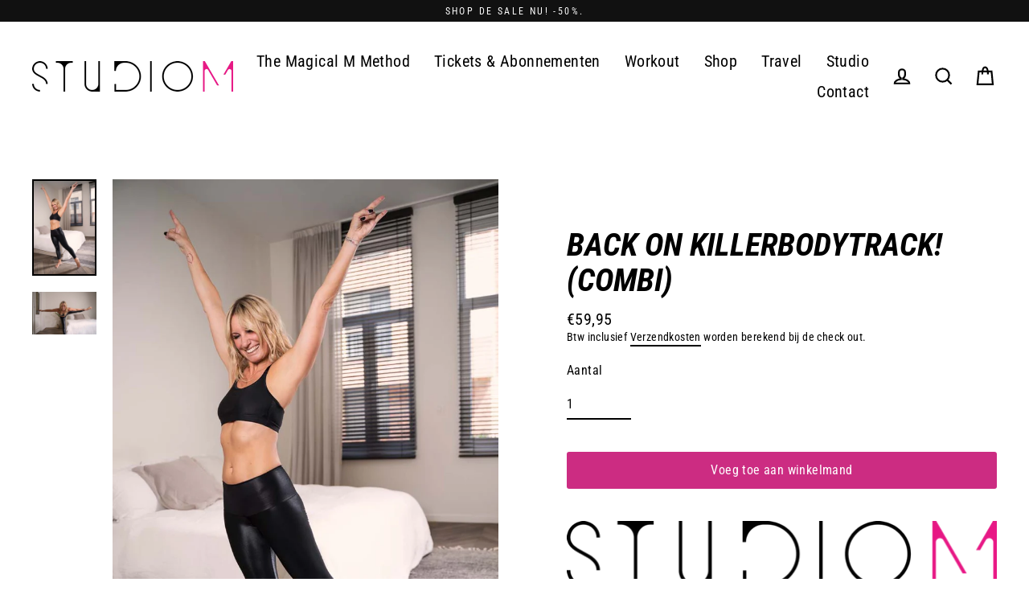

--- FILE ---
content_type: text/html; charset=utf-8
request_url: https://studiom-antwerp.be/products/back-on-killerbodytrack
body_size: 23951
content:
<!doctype html>
<html class="no-js" lang="nl">
<head>

<!-- Google Tag Manager -->
<script>(function(w,d,s,l,i){w[l]=w[l]||[];w[l].push({'gtm.start':
new Date().getTime(),event:'gtm.js'});var f=d.getElementsByTagName(s)[0],
j=d.createElement(s),dl=l!='dataLayer'?'&l='+l:'';j.async=true;j.src=
'https://www.googletagmanager.com/gtm.js?id='+i+dl;f.parentNode.insertBefore(j,f);
})(window,document,'script','dataLayer','GTM-PMZJFJJV');</script>
<!-- End Google Tag Manager -->
  
  <meta charset="utf-8">
  <meta http-equiv="X-UA-Compatible" content="IE=edge">
  <meta name="viewport" content="width=device-width,initial-scale=1">
  <meta name="theme-color" content="#cc2c82">
  <link rel="canonical" href="https://studiom-antwerp.be/products/back-on-killerbodytrack">
  <link rel="canonical" href="https://studiom-antwerp.be/products/back-on-killerbodytrack">
  <link rel="preconnect" href="https://cdn.shopify.com">
  <link rel="preconnect" href="https://fonts.shopifycdn.com">
  <link rel="dns-prefetch" href="https://productreviews.shopifycdn.com">
  <link rel="dns-prefetch" href="https://ajax.googleapis.com">
  <link rel="dns-prefetch" href="https://maps.googleapis.com">
  <link rel="dns-prefetch" href="https://maps.gstatic.com"><title>Back on killerbodytrack! (Combi)
&ndash; Studio M Antwerp
</title>
<meta name="description" content="Dit pakket bestaat uit:  Detoxburn Back on track (bestaat uit 2 delen): 28&#39; minuten gaan! Heerlijk! Vetverbranding!  30&#39; minuten gaaaaan!! Perfect Body Back on track (bestaat uit 2 delen): 23&#39; minuten Perfect body Pilates Buik. Enjoy!!!! 39&#39; minuten Perfect body Pilates Billen &amp;amp; Benen.  Happyoga Back on track (best"><meta property="og:site_name" content="Studio M Antwerp">
  <meta property="og:url" content="https://studiom-antwerp.be/products/back-on-killerbodytrack">
  <meta property="og:title" content="Back on killerbodytrack! (Combi)">
  <meta property="og:type" content="product">
  <meta property="og:description" content="Dit pakket bestaat uit:  Detoxburn Back on track (bestaat uit 2 delen): 28&#39; minuten gaan! Heerlijk! Vetverbranding!  30&#39; minuten gaaaaan!! Perfect Body Back on track (bestaat uit 2 delen): 23&#39; minuten Perfect body Pilates Buik. Enjoy!!!! 39&#39; minuten Perfect body Pilates Billen &amp;amp; Benen.  Happyoga Back on track (best"><meta property="og:image" content="http://studiom-antwerp.be/cdn/shop/products/MAAIKE093_1200x1200.jpg?v=1635252425"><meta property="og:image" content="http://studiom-antwerp.be/cdn/shop/products/MAAIKE065_1200x1200.jpg?v=1635252120">
  <meta property="og:image:secure_url" content="https://studiom-antwerp.be/cdn/shop/products/MAAIKE093_1200x1200.jpg?v=1635252425"><meta property="og:image:secure_url" content="https://studiom-antwerp.be/cdn/shop/products/MAAIKE065_1200x1200.jpg?v=1635252120">
  <meta name="twitter:site" content="@">
  <meta name="twitter:card" content="summary_large_image">
  <meta name="twitter:title" content="Back on killerbodytrack! (Combi)">
  <meta name="twitter:description" content="Dit pakket bestaat uit:  Detoxburn Back on track (bestaat uit 2 delen): 28&#39; minuten gaan! Heerlijk! Vetverbranding!  30&#39; minuten gaaaaan!! Perfect Body Back on track (bestaat uit 2 delen): 23&#39; minuten Perfect body Pilates Buik. Enjoy!!!! 39&#39; minuten Perfect body Pilates Billen &amp;amp; Benen.  Happyoga Back on track (best">
<script>window.performance && window.performance.mark && window.performance.mark('shopify.content_for_header.start');</script><meta id="shopify-digital-wallet" name="shopify-digital-wallet" content="/47514779800/digital_wallets/dialog">
<link rel="alternate" type="application/json+oembed" href="https://studiom-antwerp.be/products/back-on-killerbodytrack.oembed">
<script async="async" src="/checkouts/internal/preloads.js?locale=nl-BE"></script>
<script id="shopify-features" type="application/json">{"accessToken":"e7bd9ae1fb882e8173af8931eb652085","betas":["rich-media-storefront-analytics"],"domain":"studiom-antwerp.be","predictiveSearch":true,"shopId":47514779800,"locale":"nl"}</script>
<script>var Shopify = Shopify || {};
Shopify.shop = "studiom-antwerp.myshopify.com";
Shopify.locale = "nl";
Shopify.currency = {"active":"EUR","rate":"1.0"};
Shopify.country = "BE";
Shopify.theme = {"name":"Streamline","id":111978479768,"schema_name":"Streamline","schema_version":"3.3.0","theme_store_id":872,"role":"main"};
Shopify.theme.handle = "null";
Shopify.theme.style = {"id":null,"handle":null};
Shopify.cdnHost = "studiom-antwerp.be/cdn";
Shopify.routes = Shopify.routes || {};
Shopify.routes.root = "/";</script>
<script type="module">!function(o){(o.Shopify=o.Shopify||{}).modules=!0}(window);</script>
<script>!function(o){function n(){var o=[];function n(){o.push(Array.prototype.slice.apply(arguments))}return n.q=o,n}var t=o.Shopify=o.Shopify||{};t.loadFeatures=n(),t.autoloadFeatures=n()}(window);</script>
<script id="shop-js-analytics" type="application/json">{"pageType":"product"}</script>
<script defer="defer" async type="module" src="//studiom-antwerp.be/cdn/shopifycloud/shop-js/modules/v2/client.init-shop-cart-sync_B9HmN75n.nl.esm.js"></script>
<script defer="defer" async type="module" src="//studiom-antwerp.be/cdn/shopifycloud/shop-js/modules/v2/chunk.common_BFs-GNPv.esm.js"></script>
<script type="module">
  await import("//studiom-antwerp.be/cdn/shopifycloud/shop-js/modules/v2/client.init-shop-cart-sync_B9HmN75n.nl.esm.js");
await import("//studiom-antwerp.be/cdn/shopifycloud/shop-js/modules/v2/chunk.common_BFs-GNPv.esm.js");

  window.Shopify.SignInWithShop?.initShopCartSync?.({"fedCMEnabled":true,"windoidEnabled":true});

</script>
<script>(function() {
  var isLoaded = false;
  function asyncLoad() {
    if (isLoaded) return;
    isLoaded = true;
    var urls = ["https:\/\/app-easy-product-downloads.fr\/js\/ajax\/easy_product_dl_get_product_download.js?shop=studiom-antwerp.myshopify.com","https:\/\/cdn.starstream.app\/scripts\/starstream.js?shop=studiom-antwerp.myshopify.com"];
    for (var i = 0; i < urls.length; i++) {
      var s = document.createElement('script');
      s.type = 'text/javascript';
      s.async = true;
      s.src = urls[i];
      var x = document.getElementsByTagName('script')[0];
      x.parentNode.insertBefore(s, x);
    }
  };
  if(window.attachEvent) {
    window.attachEvent('onload', asyncLoad);
  } else {
    window.addEventListener('load', asyncLoad, false);
  }
})();</script>
<script id="__st">var __st={"a":47514779800,"offset":3600,"reqid":"04a6bb1d-5edf-4bb4-9da8-06a379e4d6c9-1767989343","pageurl":"studiom-antwerp.be\/products\/back-on-killerbodytrack","u":"32c08816b5a6","p":"product","rtyp":"product","rid":7090725322904};</script>
<script>window.ShopifyPaypalV4VisibilityTracking = true;</script>
<script id="captcha-bootstrap">!function(){'use strict';const t='contact',e='account',n='new_comment',o=[[t,t],['blogs',n],['comments',n],[t,'customer']],c=[[e,'customer_login'],[e,'guest_login'],[e,'recover_customer_password'],[e,'create_customer']],r=t=>t.map((([t,e])=>`form[action*='/${t}']:not([data-nocaptcha='true']) input[name='form_type'][value='${e}']`)).join(','),a=t=>()=>t?[...document.querySelectorAll(t)].map((t=>t.form)):[];function s(){const t=[...o],e=r(t);return a(e)}const i='password',u='form_key',d=['recaptcha-v3-token','g-recaptcha-response','h-captcha-response',i],f=()=>{try{return window.sessionStorage}catch{return}},m='__shopify_v',_=t=>t.elements[u];function p(t,e,n=!1){try{const o=window.sessionStorage,c=JSON.parse(o.getItem(e)),{data:r}=function(t){const{data:e,action:n}=t;return t[m]||n?{data:e,action:n}:{data:t,action:n}}(c);for(const[e,n]of Object.entries(r))t.elements[e]&&(t.elements[e].value=n);n&&o.removeItem(e)}catch(o){console.error('form repopulation failed',{error:o})}}const l='form_type',E='cptcha';function T(t){t.dataset[E]=!0}const w=window,h=w.document,L='Shopify',v='ce_forms',y='captcha';let A=!1;((t,e)=>{const n=(g='f06e6c50-85a8-45c8-87d0-21a2b65856fe',I='https://cdn.shopify.com/shopifycloud/storefront-forms-hcaptcha/ce_storefront_forms_captcha_hcaptcha.v1.5.2.iife.js',D={infoText:'Beschermd door hCaptcha',privacyText:'Privacy',termsText:'Voorwaarden'},(t,e,n)=>{const o=w[L][v],c=o.bindForm;if(c)return c(t,g,e,D).then(n);var r;o.q.push([[t,g,e,D],n]),r=I,A||(h.body.append(Object.assign(h.createElement('script'),{id:'captcha-provider',async:!0,src:r})),A=!0)});var g,I,D;w[L]=w[L]||{},w[L][v]=w[L][v]||{},w[L][v].q=[],w[L][y]=w[L][y]||{},w[L][y].protect=function(t,e){n(t,void 0,e),T(t)},Object.freeze(w[L][y]),function(t,e,n,w,h,L){const[v,y,A,g]=function(t,e,n){const i=e?o:[],u=t?c:[],d=[...i,...u],f=r(d),m=r(i),_=r(d.filter((([t,e])=>n.includes(e))));return[a(f),a(m),a(_),s()]}(w,h,L),I=t=>{const e=t.target;return e instanceof HTMLFormElement?e:e&&e.form},D=t=>v().includes(t);t.addEventListener('submit',(t=>{const e=I(t);if(!e)return;const n=D(e)&&!e.dataset.hcaptchaBound&&!e.dataset.recaptchaBound,o=_(e),c=g().includes(e)&&(!o||!o.value);(n||c)&&t.preventDefault(),c&&!n&&(function(t){try{if(!f())return;!function(t){const e=f();if(!e)return;const n=_(t);if(!n)return;const o=n.value;o&&e.removeItem(o)}(t);const e=Array.from(Array(32),(()=>Math.random().toString(36)[2])).join('');!function(t,e){_(t)||t.append(Object.assign(document.createElement('input'),{type:'hidden',name:u})),t.elements[u].value=e}(t,e),function(t,e){const n=f();if(!n)return;const o=[...t.querySelectorAll(`input[type='${i}']`)].map((({name:t})=>t)),c=[...d,...o],r={};for(const[a,s]of new FormData(t).entries())c.includes(a)||(r[a]=s);n.setItem(e,JSON.stringify({[m]:1,action:t.action,data:r}))}(t,e)}catch(e){console.error('failed to persist form',e)}}(e),e.submit())}));const S=(t,e)=>{t&&!t.dataset[E]&&(n(t,e.some((e=>e===t))),T(t))};for(const o of['focusin','change'])t.addEventListener(o,(t=>{const e=I(t);D(e)&&S(e,y())}));const B=e.get('form_key'),M=e.get(l),P=B&&M;t.addEventListener('DOMContentLoaded',(()=>{const t=y();if(P)for(const e of t)e.elements[l].value===M&&p(e,B);[...new Set([...A(),...v().filter((t=>'true'===t.dataset.shopifyCaptcha))])].forEach((e=>S(e,t)))}))}(h,new URLSearchParams(w.location.search),n,t,e,['guest_login'])})(!0,!0)}();</script>
<script integrity="sha256-4kQ18oKyAcykRKYeNunJcIwy7WH5gtpwJnB7kiuLZ1E=" data-source-attribution="shopify.loadfeatures" defer="defer" src="//studiom-antwerp.be/cdn/shopifycloud/storefront/assets/storefront/load_feature-a0a9edcb.js" crossorigin="anonymous"></script>
<script data-source-attribution="shopify.dynamic_checkout.dynamic.init">var Shopify=Shopify||{};Shopify.PaymentButton=Shopify.PaymentButton||{isStorefrontPortableWallets:!0,init:function(){window.Shopify.PaymentButton.init=function(){};var t=document.createElement("script");t.src="https://studiom-antwerp.be/cdn/shopifycloud/portable-wallets/latest/portable-wallets.nl.js",t.type="module",document.head.appendChild(t)}};
</script>
<script data-source-attribution="shopify.dynamic_checkout.buyer_consent">
  function portableWalletsHideBuyerConsent(e){var t=document.getElementById("shopify-buyer-consent"),n=document.getElementById("shopify-subscription-policy-button");t&&n&&(t.classList.add("hidden"),t.setAttribute("aria-hidden","true"),n.removeEventListener("click",e))}function portableWalletsShowBuyerConsent(e){var t=document.getElementById("shopify-buyer-consent"),n=document.getElementById("shopify-subscription-policy-button");t&&n&&(t.classList.remove("hidden"),t.removeAttribute("aria-hidden"),n.addEventListener("click",e))}window.Shopify?.PaymentButton&&(window.Shopify.PaymentButton.hideBuyerConsent=portableWalletsHideBuyerConsent,window.Shopify.PaymentButton.showBuyerConsent=portableWalletsShowBuyerConsent);
</script>
<script data-source-attribution="shopify.dynamic_checkout.cart.bootstrap">document.addEventListener("DOMContentLoaded",(function(){function t(){return document.querySelector("shopify-accelerated-checkout-cart, shopify-accelerated-checkout")}if(t())Shopify.PaymentButton.init();else{new MutationObserver((function(e,n){t()&&(Shopify.PaymentButton.init(),n.disconnect())})).observe(document.body,{childList:!0,subtree:!0})}}));
</script>

<script>window.performance && window.performance.mark && window.performance.mark('shopify.content_for_header.end');</script>

  <script>
    var theme = {
      stylesheet: "//studiom-antwerp.be/cdn/shop/t/2/assets/theme.css?v=53854600616424264361696237501",
      template: "product",
      routes: {
        cart: "/cart",
        cartAdd: "/cart/add.js",
        cartChange: "/cart/change"
      },
      strings: {
        addToCart: "Voeg toe aan winkelmand",
        soldOut: "Sorry, dit is uitverkocht! ",
        unavailable: "Momenteel niet beschikbaar",
        regularPrice: "Normale prijs",
        salePrice: "Sale price",
        stockLabel: "[count] in stock",
        willNotShipUntil: "Wordt niet verzonden voor [date]",
        willBeInStockAfter: "Komt terug in stock na [date]",
        waitingForStock: "Nog even wachten op extra stock",
        cartItems: "[count] items",
        cartConfirmDelete: "Ben je zeker dat je dit item wil verwijderen? ",
        cartTermsConfirmation: "Je moet de algemene voorwaarden accepteren om verder te kunnen naar de check out"
      },
      settings: {
        dynamicVariantsEnable: true,
        cartType: "drawer",
        moneyFormat: "€{{amount_with_comma_separator}}",
        quickView: false,
        hoverProductGrid: true,
        themeName: 'Streamline',
        themeVersion: "3.3.0"
      }
    };

    document.documentElement.className = document.documentElement.className.replace('no-js', 'js');
  </script><style data-shopify>:root {
    --typeHeaderPrimary: "Roboto Condensed";
    --typeHeaderFallback: sans-serif;
    --typeHeaderSize: 40px;
    --typeHeaderStyle: italic;
    --typeHeaderWeight: 700;
    --typeHeaderLineHeight: 1.1;
    --typeHeaderSpacing: 0.0em;

    --typeBasePrimary:"Roboto Condensed";
    --typeBaseFallback:sans-serif;
    --typeBaseSize: 16px;
    --typeBaseWeight: 400;
    --typeBaseStyle: normal;
    --typeBaseSpacing: 0.025em;
    --typeBaseLineHeight: 1.2;

    
      --buttonRadius: 3px;
    

    --iconWeight: 5px;
    --iconLinecaps: miter;
  }

  

  .hero {
    background-image: linear-gradient(100deg, #000000 40%, #212121 63%, #000000 79%);
  }

  .placeholder-content,
  .image-wrap,
  .skrim__link,
  .pswp__img--placeholder {
    background-image: linear-gradient(100deg, #ffffff 40%, #f7f7f7 63%, #ffffff 79%);
  }</style><style>
  @font-face {
  font-family: "Roboto Condensed";
  font-weight: 700;
  font-style: italic;
  font-display: swap;
  src: url("//studiom-antwerp.be/cdn/fonts/roboto_condensed/robotocondensed_i7.bed9f3a01efda68cdff8b63e6195c957a0da68cb.woff2") format("woff2"),
       url("//studiom-antwerp.be/cdn/fonts/roboto_condensed/robotocondensed_i7.9ca5759a0bcf75a82b270218eab4c83ec254abf8.woff") format("woff");
}

  @font-face {
  font-family: "Roboto Condensed";
  font-weight: 400;
  font-style: normal;
  font-display: swap;
  src: url("//studiom-antwerp.be/cdn/fonts/roboto_condensed/robotocondensed_n4.01812de96ca5a5e9d19bef3ca9cc80dd1bf6c8b8.woff2") format("woff2"),
       url("//studiom-antwerp.be/cdn/fonts/roboto_condensed/robotocondensed_n4.3930e6ddba458dc3cb725a82a2668eac3c63c104.woff") format("woff");
}


  @font-face {
  font-family: "Roboto Condensed";
  font-weight: 700;
  font-style: normal;
  font-display: swap;
  src: url("//studiom-antwerp.be/cdn/fonts/roboto_condensed/robotocondensed_n7.0c73a613503672be244d2f29ab6ddd3fc3cc69ae.woff2") format("woff2"),
       url("//studiom-antwerp.be/cdn/fonts/roboto_condensed/robotocondensed_n7.ef6ece86ba55f49c27c4904a493c283a40f3a66e.woff") format("woff");
}

  @font-face {
  font-family: "Roboto Condensed";
  font-weight: 400;
  font-style: italic;
  font-display: swap;
  src: url("//studiom-antwerp.be/cdn/fonts/roboto_condensed/robotocondensed_i4.05c7f163ad2c00a3c4257606d1227691aff9070b.woff2") format("woff2"),
       url("//studiom-antwerp.be/cdn/fonts/roboto_condensed/robotocondensed_i4.04d9d87e0a45b49fc67a5b9eb5059e1540f5cda3.woff") format("woff");
}

  @font-face {
  font-family: "Roboto Condensed";
  font-weight: 700;
  font-style: italic;
  font-display: swap;
  src: url("//studiom-antwerp.be/cdn/fonts/roboto_condensed/robotocondensed_i7.bed9f3a01efda68cdff8b63e6195c957a0da68cb.woff2") format("woff2"),
       url("//studiom-antwerp.be/cdn/fonts/roboto_condensed/robotocondensed_i7.9ca5759a0bcf75a82b270218eab4c83ec254abf8.woff") format("woff");
}


  body,
  input,
  textarea,
  button,
  select {
    -webkit-font-smoothing: antialiased;
    -webkit-text-size-adjust: 100%;
    text-rendering: optimizeSpeed;
    font-family: var(--typeBasePrimary), var(--typeBaseFallback);
    font-size: calc(var(--typeBaseSize) * 0.85);
    font-weight: var(--typeBaseWeight);
    font-style: var(--typeBaseStyle);
    letter-spacing: var(--typeBaseSpacing);
    line-height: var(--typeBaseLineHeight);
  }

  @media only screen and (min-width: 769px) {
    body,
    input,
    textarea,
    button,
    select {
      font-size: var(--typeBaseSize);
    }
  }

  .page-container {
    display: none;
  }

  h1, .h1,
  h3, .h3,
  h4, .h4,
  h5, .h5,
  h6, .h6,
  .section-header__title,
  .spr-header-title.spr-header-title {
    font-family: var(--typeHeaderPrimary), var(--typeHeaderFallback);
    font-weight: var(--typeHeaderWeight);
    font-style: italic;
    letter-spacing: var(--typeHeaderSpacing);
    line-height: var(--typeHeaderLineHeight);
    word-break: break-word;

    
      text-transform: uppercase;
    
  }

  h2, .h2 {
    font-family: var(--typeBasePrimary), var(--typeBaseFallback);
    font-weight: var(--typeBaseWeight);
    letter-spacing: var(--typeBaseSpacing);
    line-height: var(--typeBaseLineHeight);
  }

  
  @keyframes pulse-fade {
    0% {
      opacity: 0;
    }
    50% {
      opacity: 1;
    }
    100% {
      opacity: 0;
    }
  }

  .splash-screen {
    box-sizing: border-box;
    display: flex;
    position: fixed;
    left: 0;
    top: 0;
    right: 0;
    bottom: 0;
    align-items: center;
    justify-content: center;
    z-index: 10001;
    background-color: #ffffff;
  }

  .splash-screen__loader {
    max-width: 150px;
  }

  @media only screen and (min-width: 769px) {
    .splash-screen__loader {
      max-width: 300px;
    }
  }

  .splash-screen img {
    display: block;
    max-width: 100%;
    border: 0 none;
    animation: pulse-fade 0.4s infinite linear;
  }

  .loader-text {
    letter-spacing: 0.2em;
    font-size: 1.5em;
    text-transform: uppercase;
    animation: pulse-fade 0.4s infinite linear;
  }

  .loader-logo {
    display: none;
    position: fixed;
    left: 0;
    top: 0;
    right: 0;
    bottom: 0;
    align-items: center;
    justify-content: center;
    background-color: #ffffff;
    z-index: 6000;
  }

  .loader-logo__img {
    display: block;
  }

  .transition-body {
    opacity: 0;
  }

  .btn--loading span:after {
    content: "Laden";
  }
</style>

<link title="theme" rel="preload" href="//studiom-antwerp.be/cdn/shop/t/2/assets/theme.css?v=53854600616424264361696237501" as="style">
<noscript><link rel="stylesheet" href="//studiom-antwerp.be/cdn/shop/t/2/assets/theme.css?v=53854600616424264361696237501"></noscript>

<script>
/*! loadCSS. [c]2017 Filament Group, Inc. MIT License */
!function(a){"use strict";var b=function(b,c,d){function e(a){return h.body?a():void setTimeout(function(){e(a)})}function f(){i.addEventListener&&i.removeEventListener("load",f);if(!Shopify.designMode)i.media=d||"all"}var g,h=a.document,i=h.createElement("link");if(c)g=c;else{var j=(h.body||h.getElementsByTagName("head")[0]).childNodes;g=j[j.length-1]}var k=h.styleSheets;i.rel="stylesheet",i.href=b,i.media=Shopify.designMode?d||"all":"only x",e(function(){g.parentNode.insertBefore(i,c?g:g.nextSibling)});var l=function(a){for(var b=i.href,c=k.length;c--;)if(k[c].href===b)return a();setTimeout(function(){l(a)})};return i.addEventListener&&i.addEventListener("load",f),i.onloadcssdefined=l,l(f),i};"undefined"!=typeof exports?exports.loadCSS=b:a.loadCSS=b}("undefined"!=typeof global?global:this);
/*! onloadCSS. (onload callback for loadCSS) [c]2017 Filament Group, Inc. MIT License */
function onloadCSS(a,b){function c(){!d&&b&&(d=!0,b.call(a))}var d;a.addEventListener&&a.addEventListener("load",c),a.attachEvent&&a.attachEvent("onload",c),"isApplicationInstalled"in navigator&&"onloadcssdefined"in a&&a.onloadcssdefined(c)}

// Insert our stylesheet before our preload <link> tag
var preload = document.querySelector('link[href="//studiom-antwerp.be/cdn/shop/t/2/assets/theme.css?v=53854600616424264361696237501"]');
var stylesheet = loadCSS('//studiom-antwerp.be/cdn/shop/t/2/assets/theme.css?v=53854600616424264361696237501', preload);
// Create a property to easily detect if the stylesheet is done loading
onloadCSS(stylesheet, function() { stylesheet.loaded = true; });
</script>
<script src="//studiom-antwerp.be/cdn/shop/t/2/assets/vendor-v3.js" defer="defer"></script><script src="//studiom-antwerp.be/cdn/shop/t/2/assets/theme.min.js?v=71856735643917786561600800048" defer="defer"></script><script src="https://cdn.shopify.com/extensions/3bb97afe-9f29-482f-b98b-b53becd65c86/forms-2291/assets/shopify-forms-loader.js" type="text/javascript" defer="defer"></script>
<link href="https://monorail-edge.shopifysvc.com" rel="dns-prefetch">
<script>(function(){if ("sendBeacon" in navigator && "performance" in window) {try {var session_token_from_headers = performance.getEntriesByType('navigation')[0].serverTiming.find(x => x.name == '_s').description;} catch {var session_token_from_headers = undefined;}var session_cookie_matches = document.cookie.match(/_shopify_s=([^;]*)/);var session_token_from_cookie = session_cookie_matches && session_cookie_matches.length === 2 ? session_cookie_matches[1] : "";var session_token = session_token_from_headers || session_token_from_cookie || "";function handle_abandonment_event(e) {var entries = performance.getEntries().filter(function(entry) {return /monorail-edge.shopifysvc.com/.test(entry.name);});if (!window.abandonment_tracked && entries.length === 0) {window.abandonment_tracked = true;var currentMs = Date.now();var navigation_start = performance.timing.navigationStart;var payload = {shop_id: 47514779800,url: window.location.href,navigation_start,duration: currentMs - navigation_start,session_token,page_type: "product"};window.navigator.sendBeacon("https://monorail-edge.shopifysvc.com/v1/produce", JSON.stringify({schema_id: "online_store_buyer_site_abandonment/1.1",payload: payload,metadata: {event_created_at_ms: currentMs,event_sent_at_ms: currentMs}}));}}window.addEventListener('pagehide', handle_abandonment_event);}}());</script>
<script id="web-pixels-manager-setup">(function e(e,d,r,n,o){if(void 0===o&&(o={}),!Boolean(null===(a=null===(i=window.Shopify)||void 0===i?void 0:i.analytics)||void 0===a?void 0:a.replayQueue)){var i,a;window.Shopify=window.Shopify||{};var t=window.Shopify;t.analytics=t.analytics||{};var s=t.analytics;s.replayQueue=[],s.publish=function(e,d,r){return s.replayQueue.push([e,d,r]),!0};try{self.performance.mark("wpm:start")}catch(e){}var l=function(){var e={modern:/Edge?\/(1{2}[4-9]|1[2-9]\d|[2-9]\d{2}|\d{4,})\.\d+(\.\d+|)|Firefox\/(1{2}[4-9]|1[2-9]\d|[2-9]\d{2}|\d{4,})\.\d+(\.\d+|)|Chrom(ium|e)\/(9{2}|\d{3,})\.\d+(\.\d+|)|(Maci|X1{2}).+ Version\/(15\.\d+|(1[6-9]|[2-9]\d|\d{3,})\.\d+)([,.]\d+|)( \(\w+\)|)( Mobile\/\w+|) Safari\/|Chrome.+OPR\/(9{2}|\d{3,})\.\d+\.\d+|(CPU[ +]OS|iPhone[ +]OS|CPU[ +]iPhone|CPU IPhone OS|CPU iPad OS)[ +]+(15[._]\d+|(1[6-9]|[2-9]\d|\d{3,})[._]\d+)([._]\d+|)|Android:?[ /-](13[3-9]|1[4-9]\d|[2-9]\d{2}|\d{4,})(\.\d+|)(\.\d+|)|Android.+Firefox\/(13[5-9]|1[4-9]\d|[2-9]\d{2}|\d{4,})\.\d+(\.\d+|)|Android.+Chrom(ium|e)\/(13[3-9]|1[4-9]\d|[2-9]\d{2}|\d{4,})\.\d+(\.\d+|)|SamsungBrowser\/([2-9]\d|\d{3,})\.\d+/,legacy:/Edge?\/(1[6-9]|[2-9]\d|\d{3,})\.\d+(\.\d+|)|Firefox\/(5[4-9]|[6-9]\d|\d{3,})\.\d+(\.\d+|)|Chrom(ium|e)\/(5[1-9]|[6-9]\d|\d{3,})\.\d+(\.\d+|)([\d.]+$|.*Safari\/(?![\d.]+ Edge\/[\d.]+$))|(Maci|X1{2}).+ Version\/(10\.\d+|(1[1-9]|[2-9]\d|\d{3,})\.\d+)([,.]\d+|)( \(\w+\)|)( Mobile\/\w+|) Safari\/|Chrome.+OPR\/(3[89]|[4-9]\d|\d{3,})\.\d+\.\d+|(CPU[ +]OS|iPhone[ +]OS|CPU[ +]iPhone|CPU IPhone OS|CPU iPad OS)[ +]+(10[._]\d+|(1[1-9]|[2-9]\d|\d{3,})[._]\d+)([._]\d+|)|Android:?[ /-](13[3-9]|1[4-9]\d|[2-9]\d{2}|\d{4,})(\.\d+|)(\.\d+|)|Mobile Safari.+OPR\/([89]\d|\d{3,})\.\d+\.\d+|Android.+Firefox\/(13[5-9]|1[4-9]\d|[2-9]\d{2}|\d{4,})\.\d+(\.\d+|)|Android.+Chrom(ium|e)\/(13[3-9]|1[4-9]\d|[2-9]\d{2}|\d{4,})\.\d+(\.\d+|)|Android.+(UC? ?Browser|UCWEB|U3)[ /]?(15\.([5-9]|\d{2,})|(1[6-9]|[2-9]\d|\d{3,})\.\d+)\.\d+|SamsungBrowser\/(5\.\d+|([6-9]|\d{2,})\.\d+)|Android.+MQ{2}Browser\/(14(\.(9|\d{2,})|)|(1[5-9]|[2-9]\d|\d{3,})(\.\d+|))(\.\d+|)|K[Aa][Ii]OS\/(3\.\d+|([4-9]|\d{2,})\.\d+)(\.\d+|)/},d=e.modern,r=e.legacy,n=navigator.userAgent;return n.match(d)?"modern":n.match(r)?"legacy":"unknown"}(),u="modern"===l?"modern":"legacy",c=(null!=n?n:{modern:"",legacy:""})[u],f=function(e){return[e.baseUrl,"/wpm","/b",e.hashVersion,"modern"===e.buildTarget?"m":"l",".js"].join("")}({baseUrl:d,hashVersion:r,buildTarget:u}),m=function(e){var d=e.version,r=e.bundleTarget,n=e.surface,o=e.pageUrl,i=e.monorailEndpoint;return{emit:function(e){var a=e.status,t=e.errorMsg,s=(new Date).getTime(),l=JSON.stringify({metadata:{event_sent_at_ms:s},events:[{schema_id:"web_pixels_manager_load/3.1",payload:{version:d,bundle_target:r,page_url:o,status:a,surface:n,error_msg:t},metadata:{event_created_at_ms:s}}]});if(!i)return console&&console.warn&&console.warn("[Web Pixels Manager] No Monorail endpoint provided, skipping logging."),!1;try{return self.navigator.sendBeacon.bind(self.navigator)(i,l)}catch(e){}var u=new XMLHttpRequest;try{return u.open("POST",i,!0),u.setRequestHeader("Content-Type","text/plain"),u.send(l),!0}catch(e){return console&&console.warn&&console.warn("[Web Pixels Manager] Got an unhandled error while logging to Monorail."),!1}}}}({version:r,bundleTarget:l,surface:e.surface,pageUrl:self.location.href,monorailEndpoint:e.monorailEndpoint});try{o.browserTarget=l,function(e){var d=e.src,r=e.async,n=void 0===r||r,o=e.onload,i=e.onerror,a=e.sri,t=e.scriptDataAttributes,s=void 0===t?{}:t,l=document.createElement("script"),u=document.querySelector("head"),c=document.querySelector("body");if(l.async=n,l.src=d,a&&(l.integrity=a,l.crossOrigin="anonymous"),s)for(var f in s)if(Object.prototype.hasOwnProperty.call(s,f))try{l.dataset[f]=s[f]}catch(e){}if(o&&l.addEventListener("load",o),i&&l.addEventListener("error",i),u)u.appendChild(l);else{if(!c)throw new Error("Did not find a head or body element to append the script");c.appendChild(l)}}({src:f,async:!0,onload:function(){if(!function(){var e,d;return Boolean(null===(d=null===(e=window.Shopify)||void 0===e?void 0:e.analytics)||void 0===d?void 0:d.initialized)}()){var d=window.webPixelsManager.init(e)||void 0;if(d){var r=window.Shopify.analytics;r.replayQueue.forEach((function(e){var r=e[0],n=e[1],o=e[2];d.publishCustomEvent(r,n,o)})),r.replayQueue=[],r.publish=d.publishCustomEvent,r.visitor=d.visitor,r.initialized=!0}}},onerror:function(){return m.emit({status:"failed",errorMsg:"".concat(f," has failed to load")})},sri:function(e){var d=/^sha384-[A-Za-z0-9+/=]+$/;return"string"==typeof e&&d.test(e)}(c)?c:"",scriptDataAttributes:o}),m.emit({status:"loading"})}catch(e){m.emit({status:"failed",errorMsg:(null==e?void 0:e.message)||"Unknown error"})}}})({shopId: 47514779800,storefrontBaseUrl: "https://studiom-antwerp.be",extensionsBaseUrl: "https://extensions.shopifycdn.com/cdn/shopifycloud/web-pixels-manager",monorailEndpoint: "https://monorail-edge.shopifysvc.com/unstable/produce_batch",surface: "storefront-renderer",enabledBetaFlags: ["2dca8a86","a0d5f9d2"],webPixelsConfigList: [{"id":"431096135","configuration":"{\"pixel_id\":\"948249972338888\",\"pixel_type\":\"facebook_pixel\",\"metaapp_system_user_token\":\"-\"}","eventPayloadVersion":"v1","runtimeContext":"OPEN","scriptVersion":"ca16bc87fe92b6042fbaa3acc2fbdaa6","type":"APP","apiClientId":2329312,"privacyPurposes":["ANALYTICS","MARKETING","SALE_OF_DATA"],"dataSharingAdjustments":{"protectedCustomerApprovalScopes":["read_customer_address","read_customer_email","read_customer_name","read_customer_personal_data","read_customer_phone"]}},{"id":"shopify-app-pixel","configuration":"{}","eventPayloadVersion":"v1","runtimeContext":"STRICT","scriptVersion":"0450","apiClientId":"shopify-pixel","type":"APP","privacyPurposes":["ANALYTICS","MARKETING"]},{"id":"shopify-custom-pixel","eventPayloadVersion":"v1","runtimeContext":"LAX","scriptVersion":"0450","apiClientId":"shopify-pixel","type":"CUSTOM","privacyPurposes":["ANALYTICS","MARKETING"]}],isMerchantRequest: false,initData: {"shop":{"name":"Studio M Antwerp","paymentSettings":{"currencyCode":"EUR"},"myshopifyDomain":"studiom-antwerp.myshopify.com","countryCode":"BE","storefrontUrl":"https:\/\/studiom-antwerp.be"},"customer":null,"cart":null,"checkout":null,"productVariants":[{"price":{"amount":59.95,"currencyCode":"EUR"},"product":{"title":"Back on killerbodytrack! (Combi)","vendor":"Studio M Antwerp","id":"7090725322904","untranslatedTitle":"Back on killerbodytrack! (Combi)","url":"\/products\/back-on-killerbodytrack","type":"Online Workout"},"id":"41195928256664","image":{"src":"\/\/studiom-antwerp.be\/cdn\/shop\/products\/MAAIKE093.jpg?v=1635252425"},"sku":"","title":"Default Title","untranslatedTitle":"Default Title"}],"purchasingCompany":null},},"https://studiom-antwerp.be/cdn","7cecd0b6w90c54c6cpe92089d5m57a67346",{"modern":"","legacy":""},{"shopId":"47514779800","storefrontBaseUrl":"https:\/\/studiom-antwerp.be","extensionBaseUrl":"https:\/\/extensions.shopifycdn.com\/cdn\/shopifycloud\/web-pixels-manager","surface":"storefront-renderer","enabledBetaFlags":"[\"2dca8a86\", \"a0d5f9d2\"]","isMerchantRequest":"false","hashVersion":"7cecd0b6w90c54c6cpe92089d5m57a67346","publish":"custom","events":"[[\"page_viewed\",{}],[\"product_viewed\",{\"productVariant\":{\"price\":{\"amount\":59.95,\"currencyCode\":\"EUR\"},\"product\":{\"title\":\"Back on killerbodytrack! (Combi)\",\"vendor\":\"Studio M Antwerp\",\"id\":\"7090725322904\",\"untranslatedTitle\":\"Back on killerbodytrack! (Combi)\",\"url\":\"\/products\/back-on-killerbodytrack\",\"type\":\"Online Workout\"},\"id\":\"41195928256664\",\"image\":{\"src\":\"\/\/studiom-antwerp.be\/cdn\/shop\/products\/MAAIKE093.jpg?v=1635252425\"},\"sku\":\"\",\"title\":\"Default Title\",\"untranslatedTitle\":\"Default Title\"}}]]"});</script><script>
  window.ShopifyAnalytics = window.ShopifyAnalytics || {};
  window.ShopifyAnalytics.meta = window.ShopifyAnalytics.meta || {};
  window.ShopifyAnalytics.meta.currency = 'EUR';
  var meta = {"product":{"id":7090725322904,"gid":"gid:\/\/shopify\/Product\/7090725322904","vendor":"Studio M Antwerp","type":"Online Workout","handle":"back-on-killerbodytrack","variants":[{"id":41195928256664,"price":5995,"name":"Back on killerbodytrack! (Combi)","public_title":null,"sku":""}],"remote":false},"page":{"pageType":"product","resourceType":"product","resourceId":7090725322904,"requestId":"04a6bb1d-5edf-4bb4-9da8-06a379e4d6c9-1767989343"}};
  for (var attr in meta) {
    window.ShopifyAnalytics.meta[attr] = meta[attr];
  }
</script>
<script class="analytics">
  (function () {
    var customDocumentWrite = function(content) {
      var jquery = null;

      if (window.jQuery) {
        jquery = window.jQuery;
      } else if (window.Checkout && window.Checkout.$) {
        jquery = window.Checkout.$;
      }

      if (jquery) {
        jquery('body').append(content);
      }
    };

    var hasLoggedConversion = function(token) {
      if (token) {
        return document.cookie.indexOf('loggedConversion=' + token) !== -1;
      }
      return false;
    }

    var setCookieIfConversion = function(token) {
      if (token) {
        var twoMonthsFromNow = new Date(Date.now());
        twoMonthsFromNow.setMonth(twoMonthsFromNow.getMonth() + 2);

        document.cookie = 'loggedConversion=' + token + '; expires=' + twoMonthsFromNow;
      }
    }

    var trekkie = window.ShopifyAnalytics.lib = window.trekkie = window.trekkie || [];
    if (trekkie.integrations) {
      return;
    }
    trekkie.methods = [
      'identify',
      'page',
      'ready',
      'track',
      'trackForm',
      'trackLink'
    ];
    trekkie.factory = function(method) {
      return function() {
        var args = Array.prototype.slice.call(arguments);
        args.unshift(method);
        trekkie.push(args);
        return trekkie;
      };
    };
    for (var i = 0; i < trekkie.methods.length; i++) {
      var key = trekkie.methods[i];
      trekkie[key] = trekkie.factory(key);
    }
    trekkie.load = function(config) {
      trekkie.config = config || {};
      trekkie.config.initialDocumentCookie = document.cookie;
      var first = document.getElementsByTagName('script')[0];
      var script = document.createElement('script');
      script.type = 'text/javascript';
      script.onerror = function(e) {
        var scriptFallback = document.createElement('script');
        scriptFallback.type = 'text/javascript';
        scriptFallback.onerror = function(error) {
                var Monorail = {
      produce: function produce(monorailDomain, schemaId, payload) {
        var currentMs = new Date().getTime();
        var event = {
          schema_id: schemaId,
          payload: payload,
          metadata: {
            event_created_at_ms: currentMs,
            event_sent_at_ms: currentMs
          }
        };
        return Monorail.sendRequest("https://" + monorailDomain + "/v1/produce", JSON.stringify(event));
      },
      sendRequest: function sendRequest(endpointUrl, payload) {
        // Try the sendBeacon API
        if (window && window.navigator && typeof window.navigator.sendBeacon === 'function' && typeof window.Blob === 'function' && !Monorail.isIos12()) {
          var blobData = new window.Blob([payload], {
            type: 'text/plain'
          });

          if (window.navigator.sendBeacon(endpointUrl, blobData)) {
            return true;
          } // sendBeacon was not successful

        } // XHR beacon

        var xhr = new XMLHttpRequest();

        try {
          xhr.open('POST', endpointUrl);
          xhr.setRequestHeader('Content-Type', 'text/plain');
          xhr.send(payload);
        } catch (e) {
          console.log(e);
        }

        return false;
      },
      isIos12: function isIos12() {
        return window.navigator.userAgent.lastIndexOf('iPhone; CPU iPhone OS 12_') !== -1 || window.navigator.userAgent.lastIndexOf('iPad; CPU OS 12_') !== -1;
      }
    };
    Monorail.produce('monorail-edge.shopifysvc.com',
      'trekkie_storefront_load_errors/1.1',
      {shop_id: 47514779800,
      theme_id: 111978479768,
      app_name: "storefront",
      context_url: window.location.href,
      source_url: "//studiom-antwerp.be/cdn/s/trekkie.storefront.05c509f133afcfb9f2a8aef7ef881fd109f9b92e.min.js"});

        };
        scriptFallback.async = true;
        scriptFallback.src = '//studiom-antwerp.be/cdn/s/trekkie.storefront.05c509f133afcfb9f2a8aef7ef881fd109f9b92e.min.js';
        first.parentNode.insertBefore(scriptFallback, first);
      };
      script.async = true;
      script.src = '//studiom-antwerp.be/cdn/s/trekkie.storefront.05c509f133afcfb9f2a8aef7ef881fd109f9b92e.min.js';
      first.parentNode.insertBefore(script, first);
    };
    trekkie.load(
      {"Trekkie":{"appName":"storefront","development":false,"defaultAttributes":{"shopId":47514779800,"isMerchantRequest":null,"themeId":111978479768,"themeCityHash":"11671228322030382792","contentLanguage":"nl","currency":"EUR","eventMetadataId":"8c835d79-7d4d-4001-86ad-2fbfae512792"},"isServerSideCookieWritingEnabled":true,"monorailRegion":"shop_domain","enabledBetaFlags":["65f19447"]},"Session Attribution":{},"S2S":{"facebookCapiEnabled":true,"source":"trekkie-storefront-renderer","apiClientId":580111}}
    );

    var loaded = false;
    trekkie.ready(function() {
      if (loaded) return;
      loaded = true;

      window.ShopifyAnalytics.lib = window.trekkie;

      var originalDocumentWrite = document.write;
      document.write = customDocumentWrite;
      try { window.ShopifyAnalytics.merchantGoogleAnalytics.call(this); } catch(error) {};
      document.write = originalDocumentWrite;

      window.ShopifyAnalytics.lib.page(null,{"pageType":"product","resourceType":"product","resourceId":7090725322904,"requestId":"04a6bb1d-5edf-4bb4-9da8-06a379e4d6c9-1767989343","shopifyEmitted":true});

      var match = window.location.pathname.match(/checkouts\/(.+)\/(thank_you|post_purchase)/)
      var token = match? match[1]: undefined;
      if (!hasLoggedConversion(token)) {
        setCookieIfConversion(token);
        window.ShopifyAnalytics.lib.track("Viewed Product",{"currency":"EUR","variantId":41195928256664,"productId":7090725322904,"productGid":"gid:\/\/shopify\/Product\/7090725322904","name":"Back on killerbodytrack! (Combi)","price":"59.95","sku":"","brand":"Studio M Antwerp","variant":null,"category":"Online Workout","nonInteraction":true,"remote":false},undefined,undefined,{"shopifyEmitted":true});
      window.ShopifyAnalytics.lib.track("monorail:\/\/trekkie_storefront_viewed_product\/1.1",{"currency":"EUR","variantId":41195928256664,"productId":7090725322904,"productGid":"gid:\/\/shopify\/Product\/7090725322904","name":"Back on killerbodytrack! (Combi)","price":"59.95","sku":"","brand":"Studio M Antwerp","variant":null,"category":"Online Workout","nonInteraction":true,"remote":false,"referer":"https:\/\/studiom-antwerp.be\/products\/back-on-killerbodytrack"});
      }
    });


        var eventsListenerScript = document.createElement('script');
        eventsListenerScript.async = true;
        eventsListenerScript.src = "//studiom-antwerp.be/cdn/shopifycloud/storefront/assets/shop_events_listener-3da45d37.js";
        document.getElementsByTagName('head')[0].appendChild(eventsListenerScript);

})();</script>
<script
  defer
  src="https://studiom-antwerp.be/cdn/shopifycloud/perf-kit/shopify-perf-kit-3.0.3.min.js"
  data-application="storefront-renderer"
  data-shop-id="47514779800"
  data-render-region="gcp-us-east1"
  data-page-type="product"
  data-theme-instance-id="111978479768"
  data-theme-name="Streamline"
  data-theme-version="3.3.0"
  data-monorail-region="shop_domain"
  data-resource-timing-sampling-rate="10"
  data-shs="true"
  data-shs-beacon="true"
  data-shs-export-with-fetch="true"
  data-shs-logs-sample-rate="1"
  data-shs-beacon-endpoint="https://studiom-antwerp.be/api/collect"
></script>
</head>

<body class="template-product" ontouchstart="return true;" data-transitions="true" data-animate_underlines="true" data-animate_images="true" data-button_style="round-slight" data-type_product_capitalize="false" data-type_header_capitalize="true" data-product_image_scatter="false" data-button_type_style="normal">
  <div id="OverscrollLoader" class="overscroll-loader" aria-hidden="true">
    <svg aria-hidden="true" focusable="false" role="presentation" class="icon icon--full-color icon-loader--full-color"><path class="icon-loader__close" d="M19 17.61l27.12 27.13m0-27.12L19 44.74"/><path class="icon-loader__path" d="M40 90a40 40 0 1 1 20 0"/></svg>
  </div>

  <div class="root">
<!-- Google Tag Manager (noscript) -->
<noscript><iframe src="https://www.googletagmanager.com/ns.html?id=GTM-PMZJFJJV"
height="0" width="0" style="display:none;visibility:hidden"></iframe></noscript>
<!-- End Google Tag Manager (noscript) --><script>window.setTimeout(function() { document.body.className += " loaded"; }, 25);</script><div class="splash-screen"><div class="splash-screen__loader">
          <img
            class="loader-logo__img"
            src="//studiom-antwerp.be/cdn/shop/files/logo_300x.png?v=1614327429"
            srcset="//studiom-antwerp.be/cdn/shop/files/logo_300x.png?v=1614327429 1x, //studiom-antwerp.be/cdn/shop/files/logo_300x@2x.png?v=1614327429 2x"
            aria-hidden="true">
        </div></div>

    <a class="in-page-link visually-hidden skip-link" href="#MainContent">Ga naar inhoud</a>

    <div id="PageContainer" class="page-container">
      <div class="transition-body"><div id="shopify-section-header" class="shopify-section">
<div class="slide-nav__overflow slide-nav__overflow--thumb">
  <nav class="slide-nav__wrapper">
    <ul id="SlideNav" class="slide-nav">
      
<li class="slide-nav__item border-bottom">
          <a href="/" class="slide-nav__link">
            Home
          </a>
        </li><li class="slide-nav__item"><a href="/collections/the-magical-m-method" class="slide-nav__link">
              The Magical M Method
            </a></li><li class="slide-nav__item"><a href="/collections/tickets-abonnement" class="slide-nav__link">
              Tickets & Abonnementen
            </a></li><li class="slide-nav__item"><button
              type="button"
              class="js-toggle-submenu slide-nav__link"
              data-target="workout3"
              data-level="1"
              >
              Workout 
              <span class="slide-nav__icon">
                <svg aria-hidden="true" focusable="false" role="presentation" class="icon icon-chevron-right" viewBox="0 0 284.49 498.98"><path d="M35 498.98a35 35 0 0 1-24.75-59.75l189.74-189.74L10.25 59.75a35.002 35.002 0 0 1 49.5-49.5l214.49 214.49a35 35 0 0 1 0 49.5L59.75 488.73A34.89 34.89 0 0 1 35 498.98z"/></svg>
                <span class="icon__fallback-text">Klap menu uit</span>
              </span>
            </button>
            <ul
              class="slide-nav__dropdown"
              data-parent="workout3"
              data-level="2">
              <li class="slide-nav__item border-bottom">
                <div class="slide-nav__table">
                  <div class="slide-nav__table-cell slide-nav__return">
                    <button class="js-toggle-submenu slide-nav__return-btn" type="button">
                      <svg aria-hidden="true" focusable="false" role="presentation" class="icon icon-chevron-left" viewBox="0 0 284.49 498.98"><path d="M249.49 0a35 35 0 0 1 24.75 59.75L84.49 249.49l189.75 189.74a35.002 35.002 0 1 1-49.5 49.5L10.25 274.24a35 35 0 0 1 0-49.5L224.74 10.25A34.89 34.89 0 0 1 249.49 0z"/></svg>
                      <span class="icon__fallback-text">Sluit menu</span>
                    </button>
                  </div>
                  <a href="/pages/sport" class="slide-nav__sublist-link slide-nav__sublist-header">
                    Workout 
                  </a>
                </div>
              </li><li class="slide-nav__item border-bottom"><a href="https://studiomantwerp.as.me/" class="slide-nav__sublist-link">
                      Reserveer hier 
                    </a></li><li class="slide-nav__item border-bottom"><a href="/pages/uurrooster" class="slide-nav__sublist-link">
                      Uurrooster
                    </a></li><li class="slide-nav__item border-bottom"><a href="/pages/type-workouts" class="slide-nav__sublist-link">
                      Vind de workout die bij je past
                    </a></li><li class="slide-nav__item border-bottom"><a href="/pages/prijzen-praktische-vragen" class="slide-nav__sublist-link">
                      Prijzen &amp; praktisch info
                    </a></li><li class="slide-nav__item"><a href="/collections/online-workouts" class="slide-nav__sublist-link">
                      Ontdek de online workouts
                    </a></li></ul></li><li class="slide-nav__item"><button
              type="button"
              class="js-toggle-submenu slide-nav__link"
              data-target="shop4"
              data-level="1"
              >
              Shop
              <span class="slide-nav__icon">
                <svg aria-hidden="true" focusable="false" role="presentation" class="icon icon-chevron-right" viewBox="0 0 284.49 498.98"><path d="M35 498.98a35 35 0 0 1-24.75-59.75l189.74-189.74L10.25 59.75a35.002 35.002 0 0 1 49.5-49.5l214.49 214.49a35 35 0 0 1 0 49.5L59.75 488.73A34.89 34.89 0 0 1 35 498.98z"/></svg>
                <span class="icon__fallback-text">Klap menu uit</span>
              </span>
            </button>
            <ul
              class="slide-nav__dropdown"
              data-parent="shop4"
              data-level="2">
              <li class="slide-nav__item border-bottom">
                <div class="slide-nav__table">
                  <div class="slide-nav__table-cell slide-nav__return">
                    <button class="js-toggle-submenu slide-nav__return-btn" type="button">
                      <svg aria-hidden="true" focusable="false" role="presentation" class="icon icon-chevron-left" viewBox="0 0 284.49 498.98"><path d="M249.49 0a35 35 0 0 1 24.75 59.75L84.49 249.49l189.75 189.74a35.002 35.002 0 1 1-49.5 49.5L10.25 274.24a35 35 0 0 1 0-49.5L224.74 10.25A34.89 34.89 0 0 1 249.49 0z"/></svg>
                      <span class="icon__fallback-text">Sluit menu</span>
                    </button>
                  </div>
                  <a href="/collections/all" class="slide-nav__sublist-link slide-nav__sublist-header">
                    Shop
                  </a>
                </div>
              </li><li class="slide-nav__item border-bottom"><a href="/collections/online-workouts" class="slide-nav__sublist-link">
                      Online workouts
                    </a></li><li class="slide-nav__item border-bottom"><a href="/collections/fashion50" class="slide-nav__sublist-link">
                      Fashion
                    </a></li><li class="slide-nav__item border-bottom"><a href="/collections/supplements-goodies" class="slide-nav__sublist-link">
                      Supplements &amp; goodies
                    </a></li><li class="slide-nav__item border-bottom"><a href="/products/studio-m-antwerp" class="slide-nav__sublist-link">
                      Shop een gift card
                    </a></li><li class="slide-nav__item"><a href="/collections/the-magical-m-method" class="slide-nav__sublist-link">
                      The Magical M Method
                    </a></li></ul></li><li class="slide-nav__item"><button
              type="button"
              class="js-toggle-submenu slide-nav__link"
              data-target="travel5"
              data-level="1"
              >
              Travel
              <span class="slide-nav__icon">
                <svg aria-hidden="true" focusable="false" role="presentation" class="icon icon-chevron-right" viewBox="0 0 284.49 498.98"><path d="M35 498.98a35 35 0 0 1-24.75-59.75l189.74-189.74L10.25 59.75a35.002 35.002 0 0 1 49.5-49.5l214.49 214.49a35 35 0 0 1 0 49.5L59.75 488.73A34.89 34.89 0 0 1 35 498.98z"/></svg>
                <span class="icon__fallback-text">Klap menu uit</span>
              </span>
            </button>
            <ul
              class="slide-nav__dropdown"
              data-parent="travel5"
              data-level="2">
              <li class="slide-nav__item border-bottom">
                <div class="slide-nav__table">
                  <div class="slide-nav__table-cell slide-nav__return">
                    <button class="js-toggle-submenu slide-nav__return-btn" type="button">
                      <svg aria-hidden="true" focusable="false" role="presentation" class="icon icon-chevron-left" viewBox="0 0 284.49 498.98"><path d="M249.49 0a35 35 0 0 1 24.75 59.75L84.49 249.49l189.75 189.74a35.002 35.002 0 1 1-49.5 49.5L10.25 274.24a35 35 0 0 1 0-49.5L224.74 10.25A34.89 34.89 0 0 1 249.49 0z"/></svg>
                      <span class="icon__fallback-text">Sluit menu</span>
                    </button>
                  </div>
                  <a href="/pages/spanje" class="slide-nav__sublist-link slide-nav__sublist-header">
                    Travel
                  </a>
                </div>
              </li><li class="slide-nav__item"><a href="/pages/spanje" class="slide-nav__sublist-link">
                      Spanje
                    </a></li></ul></li><li class="slide-nav__item"><button
              type="button"
              class="js-toggle-submenu slide-nav__link"
              data-target="studio6"
              data-level="1"
              >
              Studio
              <span class="slide-nav__icon">
                <svg aria-hidden="true" focusable="false" role="presentation" class="icon icon-chevron-right" viewBox="0 0 284.49 498.98"><path d="M35 498.98a35 35 0 0 1-24.75-59.75l189.74-189.74L10.25 59.75a35.002 35.002 0 0 1 49.5-49.5l214.49 214.49a35 35 0 0 1 0 49.5L59.75 488.73A34.89 34.89 0 0 1 35 498.98z"/></svg>
                <span class="icon__fallback-text">Klap menu uit</span>
              </span>
            </button>
            <ul
              class="slide-nav__dropdown"
              data-parent="studio6"
              data-level="2">
              <li class="slide-nav__item border-bottom">
                <div class="slide-nav__table">
                  <div class="slide-nav__table-cell slide-nav__return">
                    <button class="js-toggle-submenu slide-nav__return-btn" type="button">
                      <svg aria-hidden="true" focusable="false" role="presentation" class="icon icon-chevron-left" viewBox="0 0 284.49 498.98"><path d="M249.49 0a35 35 0 0 1 24.75 59.75L84.49 249.49l189.75 189.74a35.002 35.002 0 1 1-49.5 49.5L10.25 274.24a35 35 0 0 1 0-49.5L224.74 10.25A34.89 34.89 0 0 1 249.49 0z"/></svg>
                      <span class="icon__fallback-text">Sluit menu</span>
                    </button>
                  </div>
                  <a href="/pages/studio" class="slide-nav__sublist-link slide-nav__sublist-header">
                    Studio
                  </a>
                </div>
              </li><li class="slide-nav__item border-bottom"><a href="/pages/overmaaike" class="slide-nav__sublist-link">
                      Over Maaike
                    </a></li><li class="slide-nav__item"><a href="/pages/salon" class="slide-nav__sublist-link">
                      Salon
                    </a></li></ul></li><li class="slide-nav__item"><a href="/pages/contact" class="slide-nav__link">
              Contact
            </a></li><li class="slide-nav__item medium-up--hide">
          <a
            href="/account"
            class="slide-nav__link">Log in 
</a>
        </li><li class="slide-nav__item medium-up--hide">
          <a
            href="/search"
            class="slide-nav__link js-modal-open-search-modal js-no-transition">
            Zoek
          </a>
        </li></ul>
  </nav>
</div>
<style data-shopify>.slide-nav,
  .slide-nav button {
    font-size: 26px;
  }

  
    body {
      
      padding-bottom: 148px;
    }
  

  

  
</style><div data-section-id="header" data-section-type="header-section">
  <div
    data-header-style="top"
    class="header-wrapper"><div class="announcement">
  <div class="announcement__wrapper"><a href="/collections/sale2025" class="announcement__link"><div class="announcement__text" data-text="shop-de-sale-nu-50">
      Shop de sale nu! -50%.
    </div></a></div>
</div>

<header
      class="site-header"
      data-overlay="false">
      <div class="page-width">
        <div
          class="header-layout header-layout--right header-layout--mobile-logo-only"
          data-logo-align="left-right"><div class="header-item header-item--logo"><style data-shopify>.header-item--logo,
    .header-layout--left-center .header-item--logo,
    .header-layout--left-center .header-item--icons {
      -webkit-box-flex: 0 1 140px;
      -ms-flex: 0 1 140px;
      flex: 0 1 140px;
    }

    @media only screen and (min-width: 769px) {
      .header-item--logo,
      .header-layout--left-center .header-item--logo,
      .header-layout--left-center .header-item--icons {
        -webkit-box-flex: 0 0 250px;
        -ms-flex: 0 0 250px;
        flex: 0 0 250px;
      }
    }

    .site-header__logo a {
      max-width: 140px;
    }
    .is-light .site-header__logo .logo--inverted {
      max-width: 140px;
    }

    @media only screen and (min-width: 769px) {
      .site-header__logo a {
        max-width: 250px;
      }

      .is-light .site-header__logo .logo--inverted {
        max-width: 250px;
      }

      
      .site-header--sticky .site-header__logo a {
        max-width: 187.5px;
      }
    }</style><div class="h1 site-header__logo" itemscope itemtype="http://schema.org/Organization">
    <a
      href="/"
      itemprop="url"
      class="site-header__logo-link">
      <img
        class="small--hide"
        src="//studiom-antwerp.be/cdn/shop/files/logo_250x.png?v=1614327429"
        srcset="//studiom-antwerp.be/cdn/shop/files/logo_250x.png?v=1614327429 1x, //studiom-antwerp.be/cdn/shop/files/logo_250x@2x.png?v=1614327429 2x"
        alt="Studio M Antwerp"
        itemprop="logo">
      <img
        class="medium-up--hide"
        src="//studiom-antwerp.be/cdn/shop/files/logo_140x.png?v=1614327429"
        srcset="//studiom-antwerp.be/cdn/shop/files/logo_140x.png?v=1614327429 1x, //studiom-antwerp.be/cdn/shop/files/logo_140x@2x.png?v=1614327429 2x"
        alt="Studio M Antwerp">
    </a></div></div><div
              role="navigation" aria-label="Primary"
              class="header-item header-item--navigation text-right small--hide"><ul
  class="site-nav site-navigation small--hide"><li
      class="site-nav__item site-nav__expanded-item"
      >

      <a href="/collections/the-magical-m-method" class="site-nav__link">
        The Magical M Method
      </a></li><li
      class="site-nav__item site-nav__expanded-item"
      >

      <a href="/collections/tickets-abonnement" class="site-nav__link">
        Tickets & Abonnementen
      </a></li><li
      class="site-nav__item site-nav__expanded-item site-nav--has-dropdown"
      aria-haspopup="true">

      <a href="/pages/sport" class="site-nav__link site-nav__link--has-dropdown">
        Workout 
      </a><ul class="site-nav__dropdown text-left"><li class="">
              <a href="https://studiomantwerp.as.me/" class="site-nav__dropdown-link site-nav__dropdown-link--second-level">
                Reserveer hier 
</a></li><li class="">
              <a href="/pages/uurrooster" class="site-nav__dropdown-link site-nav__dropdown-link--second-level">
                Uurrooster
</a></li><li class="">
              <a href="/pages/type-workouts" class="site-nav__dropdown-link site-nav__dropdown-link--second-level">
                Vind de workout die bij je past
</a></li><li class="">
              <a href="/pages/prijzen-praktische-vragen" class="site-nav__dropdown-link site-nav__dropdown-link--second-level">
                Prijzen &amp; praktisch info
</a></li><li class="">
              <a href="/collections/online-workouts" class="site-nav__dropdown-link site-nav__dropdown-link--second-level">
                Ontdek de online workouts
</a></li></ul></li><li
      class="site-nav__item site-nav__expanded-item site-nav--has-dropdown"
      aria-haspopup="true">

      <a href="/collections/all" class="site-nav__link site-nav__link--has-dropdown">
        Shop
      </a><ul class="site-nav__dropdown text-left"><li class="">
              <a href="/collections/online-workouts" class="site-nav__dropdown-link site-nav__dropdown-link--second-level">
                Online workouts
</a></li><li class="">
              <a href="/collections/fashion50" class="site-nav__dropdown-link site-nav__dropdown-link--second-level">
                Fashion
</a></li><li class="">
              <a href="/collections/supplements-goodies" class="site-nav__dropdown-link site-nav__dropdown-link--second-level">
                Supplements &amp; goodies
</a></li><li class="">
              <a href="/products/studio-m-antwerp" class="site-nav__dropdown-link site-nav__dropdown-link--second-level">
                Shop een gift card
</a></li><li class="">
              <a href="/collections/the-magical-m-method" class="site-nav__dropdown-link site-nav__dropdown-link--second-level">
                The Magical M Method
</a></li></ul></li><li
      class="site-nav__item site-nav__expanded-item site-nav--has-dropdown"
      aria-haspopup="true">

      <a href="/pages/spanje" class="site-nav__link site-nav__link--has-dropdown">
        Travel
      </a><ul class="site-nav__dropdown text-left"><li class="">
              <a href="/pages/spanje" class="site-nav__dropdown-link site-nav__dropdown-link--second-level">
                Spanje
</a></li></ul></li><li
      class="site-nav__item site-nav__expanded-item site-nav--has-dropdown"
      aria-haspopup="true">

      <a href="/pages/studio" class="site-nav__link site-nav__link--has-dropdown">
        Studio
      </a><ul class="site-nav__dropdown text-left"><li class="">
              <a href="/pages/overmaaike" class="site-nav__dropdown-link site-nav__dropdown-link--second-level">
                Over Maaike
</a></li><li class="">
              <a href="/pages/salon" class="site-nav__dropdown-link site-nav__dropdown-link--second-level">
                Salon
</a></li></ul></li><li
      class="site-nav__item site-nav__expanded-item"
      >

      <a href="/pages/contact" class="site-nav__link">
        Contact
      </a></li></ul>
</div>
          <div class="header-item header-item--icons small--hide"><div class="site-nav site-nav--icons">
  <div class="site-nav__icons"><a class="site-nav__link site-nav__link--icon small--hide" href="/account">
        <svg aria-hidden="true" focusable="false" role="presentation" class="icon icon-user" viewBox="0 0 64 64"><path d="M35 39.84v-2.53c3.3-1.91 6-6.66 6-11.41 0-7.63 0-13.82-9-13.82s-9 6.19-9 13.82c0 4.75 2.7 9.51 6 11.41v2.53c-10.18.85-18 6-18 12.16h42c0-6.19-7.82-11.31-18-12.16z"/></svg>
        <span class="icon__fallback-text">Log in 
</span>
      </a><a href="/search" class="site-nav__link site-nav__link--icon js-modal-open-search-modal js-no-transition">
        <svg aria-hidden="true" focusable="false" role="presentation" class="icon icon-search" viewBox="0 0 64 64"><path d="M47.16 28.58A18.58 18.58 0 1 1 28.58 10a18.58 18.58 0 0 1 18.58 18.58zM54 54L41.94 42"/></svg>
        <span class="icon__fallback-text">Zoek</span>
      </a><button
        type="button"
        class="site-nav__link site-nav__link--icon js-toggle-slide-nav medium-up--hide">
        <svg aria-hidden="true" focusable="false" role="presentation" class="icon icon-hamburger" viewBox="0 0 64 64"><path d="M7 15h51M7 32h43M7 49h51"/></svg>
        <svg aria-hidden="true" focusable="false" role="presentation" class="icon icon-close" viewBox="0 0 64 64"><path d="M19 17.61l27.12 27.13m0-27.12L19 44.74"/></svg>
        <span class="icon__fallback-text">Menu</span>
      </button><a href="/cart" class="site-nav__link site-nav__link--icon site-nav__link--cart js-drawer-open-cart js-no-transition" aria-controls="CartDrawer" data-icon="bag">
        <span class="cart-link"><svg aria-hidden="true" focusable="false" role="presentation" class="icon icon-bag" viewBox="0 0 64 64"><g fill="none" stroke="#000" stroke-width="2"><path d="M25 26c0-15.79 3.57-20 8-20s8 4.21 8 20"/><path d="M14.74 18h36.51l3.59 36.73h-43.7z"/></g></svg><span class="icon__fallback-text">Winkelwagen</span>
          <span class="cart-link__bubble">
            <span class="cart-link__count" aria-hidden="true">
              0
            </span>
          </span>
        </span>
      </a></div>
</div>
</div>
        </div></div>
    </header>
  </div><div class="site-nav__thumb-menu site-nav__thumb-menu--inactive">
        <button
          type="button"
          class="btn site-nav__thumb-button js-toggle-slide-nav">
          <svg aria-hidden="true" focusable="false" role="presentation" class="icon icon-hamburger" viewBox="0 0 64 64"><path d="M7 15h51M7 32h43M7 49h51"/></svg>
          <svg aria-hidden="true" focusable="false" role="presentation" class="icon icon-close" viewBox="0 0 64 64"><path d="M19 17.61l27.12 27.13m0-27.12L19 44.74"/></svg>
          <span class="icon-menu-label">Menu</span>
        </button>

        <a href="/cart" class="site-nav__thumb-cart js-drawer-open-cart js-no-transition" aria-controls="CartDrawer" data-icon="bag">
          <span class="cart-link"><svg aria-hidden="true" focusable="false" role="presentation" class="icon icon-bag" viewBox="0 0 64 64"><g fill="none" stroke="#000" stroke-width="2"><path d="M25 26c0-15.79 3.57-20 8-20s8 4.21 8 20"/><path d="M14.74 18h36.51l3.59 36.73h-43.7z"/></g></svg><span class="icon__fallback-text">Winkelwagen</span>
            <span class="cart-link__bubble">
              <span class="cart-link__count" aria-hidden="true">
                0
              </span>
            </span>
          </span>
        </a>
      </div></div><div id="SearchModal" class="modal modal--solid">
  <div class="modal__inner">
    <div class="modal__centered page-width text-center">
      <div class="modal__centered-content">
        <form action="/search" method="get" class="search-modal__wrapper" role="search">
          <input type="hidden" name="type" value="product">
          <input type="search" name="q"
            value=""
            placeholder="Doorzoek de shop"
            id="SearchModalInput"
            class="search-modal__input"
            aria-label="Doorzoek de shop">
          <button type="submit" class="text-link search-modal__submit">
            <svg aria-hidden="true" focusable="false" role="presentation" class="icon icon-search" viewBox="0 0 64 64"><path d="M47.16 28.58A18.58 18.58 0 1 1 28.58 10a18.58 18.58 0 0 1 18.58 18.58zM54 54L41.94 42"/></svg>
            <span class="icon__fallback-text">Zoek</span>
          </button>
        </form>
      </div>
    </div>
  </div>

  <button type="button" class="btn btn--tertiary btn--circle modal__close js-modal-close text-link">
    <svg aria-hidden="true" focusable="false" role="presentation" class="icon icon-close" viewBox="0 0 64 64"><path d="M19 17.61l27.12 27.13m0-27.12L19 44.74"/></svg>
    <span class="icon__fallback-text">Sluit</span>
  </button>
</div>

</div><main class="main-content" id="MainContent">
          <div id="shopify-section-product-template" class="shopify-section"><div id="ProductSection-7090725322904"
  class="product-section"
  data-section-id="7090725322904"
  data-section-type="product-template"
  
  data-variant-type="button"
  
  
  
  data-video-style="unmuted"
  
    data-enable-history-state="true"
  ><script type="application/ld+json">
  {
    "@context": "http://schema.org",
    "@type": "Product",
    "offers": {
      "@type": "Offer",
      "availability":"https://schema.org/InStock",
      "price": "59.95",
      "priceCurrency": "EUR",
      "priceValidUntil": "2026-01-19",
      "url": "https://studiom-antwerp.be/products/back-on-killerbodytrack"
    },
    "brand": "Studio M Antwerp",
    "sku": "",
    "name": "Back on killerbodytrack! (Combi)",
    "description": "Dit pakket bestaat uit: \nDetoxburn Back on track (bestaat uit 2 delen):\n\n28' minuten gaan! Heerlijk! Vetverbranding! \n30' minuten gaaaaan!!\n\nPerfect Body Back on track (bestaat uit 2 delen):\n\n23' minuten Perfect body Pilates Buik. Enjoy!!!!\n39' minuten Perfect body Pilates Billen \u0026amp; Benen. \n\nHappyoga Back on track (bestaat uit 2 delen):\n\n34' minuten Happyoga. \n28' minuten Happyoga.\n\nStrakke Body Back on track (bestaat uit 2 delen):\n\n23' minuten Strakke body. Let’s go!\n49' minuten Strakke Body. Buik, Billen \u0026amp; schoon benen\n\nDat gaat deugd doen! Enjoy!\nx\nMaaike",
    "category": "",
    "url": "https://studiom-antwerp.be/products/back-on-killerbodytrack","image": {
      "@type": "ImageObject",
      "url": "https://studiom-antwerp.be/cdn/shop/products/MAAIKE093_1024x1024.jpg?v=1635252425",
      "image": "https://studiom-antwerp.be/cdn/shop/products/MAAIKE093_1024x1024.jpg?v=1635252425",
      "name": "Back on killerbodytrack! (Combi)",
      "width": 1024,
      "height": 1024
    }
  }
</script>
<div class="page-content">
    <div class="page-width">

      <div class="grid">
        <div class="grid__item medium-up--one-half">
<div
    data-product-images
    data-zoom="true"
    
      
        data-has-slideshow="true"
      
    >
    <div class="product__photos product__photos--beside">

      <div class="product__main-photos product__main-photos--slider" data-aos data-product-single-media-group>
        <div class="product__main-photos-wrapper">
          <div id="ProductPhotos-7090725322904" data-product-photos>
<div
  class="product__slide starting-slide"
  data-product-photo
  data-index="0">

  <div class="product-image-main">
    <div
      class="image-wrap"
      style="height: 0; padding-bottom: 150.00000000000003%;"
      
      >
      <img
          class="lazyload photoswipe__image"
          data-photoswipe-src="//studiom-antwerp.be/cdn/shop/products/MAAIKE093_1800x1800.jpg?v=1635252425"
          data-photoswipe-width="800"
          data-photoswipe-height="1200"
          data-index="1"
          data-src="//studiom-antwerp.be/cdn/shop/products/MAAIKE093_{width}x.jpg?v=1635252425"
          data-widths="[750, 900, 1080]"
          data-aspectratio="0.6666666666666666"
          data-sizes="auto"
          alt="Back on killerbodytrack! (Combi)">
      <noscript>
        <img
          class="lazyloaded"
          src="//studiom-antwerp.be/cdn/shop/products/MAAIKE093_620x.jpg?v=1635252425" alt="Back on killerbodytrack! (Combi)">
      </noscript></div>
  </div></div>

<div
  class="product__slidesecondary-slide"
  data-product-photo
  data-index="1">

  <div class="product-image-main">
    <div
      class="image-wrap"
      style="height: 0; padding-bottom: 66.66666666666667%;"
      
      >
      <img
          class="lazyload photoswipe__image"
          data-photoswipe-src="//studiom-antwerp.be/cdn/shop/products/MAAIKE065_1800x1800.jpg?v=1635252120"
          data-photoswipe-width="1200"
          data-photoswipe-height="800"
          data-index="2"
          data-src="//studiom-antwerp.be/cdn/shop/products/MAAIKE065_{width}x.jpg?v=1635252120"
          data-widths="[750, 900, 1080]"
          data-aspectratio="1.5"
          data-sizes="auto"
          alt="Back on killerbodytrack! (Combi)">
      <noscript>
        <img
          class="lazyloaded"
          src="//studiom-antwerp.be/cdn/shop/products/MAAIKE065_620x.jpg?v=1635252120" alt="Back on killerbodytrack! (Combi)">
      </noscript></div>
  </div></div>
</div><button type="button" class="btn btn--tertiary btn--circle product__photo-zoom">
              <svg aria-hidden="true" focusable="false" role="presentation" class="icon icon-search" viewBox="0 0 64 64"><path d="M47.16 28.58A18.58 18.58 0 1 1 28.58 10a18.58 18.58 0 0 1 18.58 18.58zM54 54L41.94 42"/></svg>
              <span class="icon__fallback-text">Sluit</span>
            </button></div><div class="product__photo-dots"></div>
      </div>

      <div
        id="ProductThumbs-7090725322904"
        class="product__thumbs product__thumbs--beside small--hide"
        data-position="beside"
        data-product-thumbs
        data-aos><div class="product__thumb-item"
                data-product-thumb-item
                data-index="0">
                <a
                  href="//studiom-antwerp.be/cdn/shop/products/MAAIKE093_1800x1800.jpg?v=1635252425"
                  class="image-wrap product__thumb js-no-transition"
                  data-id="27710266212504"
                  data-index="0"
                  data-product-thumb
                  style="height: 0; padding-bottom: 150.00000000000003%;"><img class="lazyload"
                      data-src="//studiom-antwerp.be/cdn/shop/products/MAAIKE093_{width}x.jpg?v=1635252425"
                      data-widths="[360, 540, 750, 900, 1080]"
                      data-aspectratio=""
                      data-sizes="auto"
                      alt="Back on killerbodytrack! (Combi)">
                  <noscript>
                    <img class="lazyloaded" src="//studiom-antwerp.be/cdn/shop/products/MAAIKE093_180x.jpg?v=1635252425" alt="Back on killerbodytrack! (Combi)">
                  </noscript>
                </a>
              </div><div class="product__thumb-item"
                data-product-thumb-item
                data-index="1">
                <a
                  href="//studiom-antwerp.be/cdn/shop/products/MAAIKE065_1800x1800.jpg?v=1635252120"
                  class="image-wrap product__thumb js-no-transition"
                  data-id="27710084382872"
                  data-index="1"
                  data-product-thumb
                  style="height: 0; padding-bottom: 66.66666666666667%;"><img class="lazyload"
                      data-src="//studiom-antwerp.be/cdn/shop/products/MAAIKE065_{width}x.jpg?v=1635252120"
                      data-widths="[360, 540, 750, 900, 1080]"
                      data-aspectratio=""
                      data-sizes="auto"
                      alt="Back on killerbodytrack! (Combi)">
                  <noscript>
                    <img class="lazyloaded" src="//studiom-antwerp.be/cdn/shop/products/MAAIKE065_180x.jpg?v=1635252120" alt="Back on killerbodytrack! (Combi)">
                  </noscript>
                </a>
              </div></div>
    </div>
  </div>

  <script type="application/json" id="ModelJson-7090725322904">
    []
  </script></div>

        <div class="grid__item medium-up--one-half">
          <div class="product-single__meta">
            <div class="product-single__header small--text-center"><h1 class="h1 product-single__title">
                  Back on killerbodytrack! (Combi)
                </h1>
              <div class="product-single__prices limoniapps-discountninja-productprice"><span class="visually-hidden" data-price-a11y>Normale prijs</span><span
                  class="product__price"
                  data-product-price>
                  €59,95
                </span></div>
              
             <div class="limoniapps-discountninja-promotioncard-productpage"></div>
              <div data-product-unit-wrapper class="product__unit-price hide">/
              </div><div class="product__policies rte">
                  <small>Btw inclusief
<a href='/policies/shipping-policy'>Verzendkosten</a> worden berekend bij de check out.
</small>
                </div></div>

<form method="post" action="/cart/add" id="AddToCartForm-7090725322904" accept-charset="UTF-8" class="product-single__form small--text-center" enctype="multipart/form-data"><input type="hidden" name="form_type" value="product" /><input type="hidden" name="utf8" value="✓" />
  <input type="hidden" name="data-product-id" value="7090725322904"><select name="id" id="ProductSelect-7090725322904" class="product-single__variants no-js" data-product-select><option value="41195928256664"
          selected="selected">
          Default Title - €59,95 EUR
        </option></select><div class="product__quantity product__quantity--button">
      <label for="Quantity-7090725322904" class="variant__label">Aantal </label>
      <input type="number" id="Quantity-7090725322904" name="quantity" value="1" min="1">
    </div><button
      type="submit"
      name="add"
      data-add-to-cart
      class="btn btn--full add-to-cart"
      >
      <span data-add-to-cart-text data-default-text="Voeg toe aan winkelmand">
        Voeg toe aan winkelmand
      </span>
    </button><textarea class="hide" aria-hidden="true" data-variant-json>
      [{"id":41195928256664,"title":"Default Title","option1":"Default Title","option2":null,"option3":null,"sku":"","requires_shipping":false,"taxable":true,"featured_image":null,"available":true,"name":"Back on killerbodytrack! (Combi)","public_title":null,"options":["Default Title"],"price":5995,"weight":0,"compare_at_price":null,"inventory_management":"shopify","barcode":"","requires_selling_plan":false,"selling_plan_allocations":[]}]
    </textarea><input type="hidden" name="product-id" value="7090725322904" /><input type="hidden" name="section-id" value="product-template" /></form>
<div class="aos-animate trust-image" style="max-width: 700px;">
                <div class="image-wrap " style="height: 0; padding-bottom: 15.285714285714286%;"><img class="lazyload"
                      data-src="//studiom-antwerp.be/cdn/shop/files/logo_{width}x.png?v=1614327429"
                      data-widths="[360, 540]"
                      data-aspectratio="6.542056074766355"
                      data-sizes="auto"
                      alt="">
                  <noscript>
                    <img class="lazyloaded" src="//studiom-antwerp.be/cdn/shop/files/logo_540x.png?v=1614327429" alt="">
                  </noscript>
                </div>
              </div><div class="collapsibles-wrapper collapsibles-wrapper--border-bottom"><button type="button"
        class="label collapsible-trigger collapsible-trigger-btn collapsible-trigger-btn--borders collapsible--auto-height is-open"
        data-id="7090725322904-7090725322904"
        aria-controls="Product-description-7090725322904-7090725322904">
        Omschrijving 
<span class="collapsible-trigger__icon collapsible-trigger__icon--open" role="presentation">
  <svg aria-hidden="true" focusable="false" role="presentation" class="icon icon--wide icon-chevron-down" viewBox="0 0 28 16"><path d="M1.57 1.59l12.76 12.77L27.1 1.59" stroke-width="2" stroke="#000" fill="none" fill-rule="evenodd"/></svg>
</span>
</button>
      <div id="Product-description-7090725322904-7090725322904" class="collapsible-content collapsible-content--all is-open" style="height: auto">
        <div class="collapsible-content__inner rte"><p data-mce-fragment="1">Dit pakket bestaat uit: </p>
<p data-mce-fragment="1"><strong>Detoxburn</strong> Back on track (bestaat uit 2 delen):</p>
<ul data-mce-fragment="1">
<li data-mce-fragment="1">28' minuten gaan! Heerlijk! Vetverbranding! </li>
<li data-mce-fragment="1">30' minuten gaaaaan!!</li>
</ul>
<p data-mce-fragment="1"><strong>Perfect Body</strong> Back on track (bestaat uit 2 delen):</p>
<ul data-mce-fragment="1">
<li data-mce-fragment="1">23' minuten Perfect body Pilates Buik. Enjoy!!!!</li>
<li data-mce-fragment="1">39' minuten Perfect body Pilates Billen &amp; Benen. </li>
</ul>
<p data-mce-fragment="1"><strong>Happyoga</strong> Back on track (bestaat uit 2 delen):</p>
<ul data-mce-fragment="1">
<li data-mce-fragment="1">34' minuten Happyoga. </li>
<li data-mce-fragment="1">28' minuten Happyoga.</li>
</ul>
<p data-mce-fragment="1"><strong>Strakke Body</strong> <meta charset="utf-8"><span data-mce-fragment="1">Back on track (bestaat uit 2 delen):</span></p>
<ul data-mce-fragment="1">
<li data-mce-fragment="1">23' minuten Strakke body. Let’s go!</li>
<li data-mce-fragment="1">49' minuten Strakke Body. Buik, Billen &amp; schoon benen</li>
</ul>
<p data-mce-fragment="1">Dat gaat deugd doen! Enjoy!</p>
<p data-mce-fragment="1">x</p>
<p data-mce-fragment="1">Maaike</p>
</div>
      </div><button type="button" class="label collapsible-trigger collapsible-trigger-btn collapsible-trigger-btn--borders" aria-controls="Product-content-1-7090725322904-7090725322904">
        Over de Workouts van Studio M!
<span class="collapsible-trigger__icon collapsible-trigger__icon--open" role="presentation">
  <svg aria-hidden="true" focusable="false" role="presentation" class="icon icon--wide icon-chevron-down" viewBox="0 0 28 16"><path d="M1.57 1.59l12.76 12.77L27.1 1.59" stroke-width="2" stroke="#000" fill="none" fill-rule="evenodd"/></svg>
</span>
</button>
      <div id="Product-content-1-7090725322904-7090725322904" class="collapsible-content collapsible-content--all">
        <div class="collapsible-content__inner rte">
          <meta charset="utf-8"><meta charset="utf-8"><meta charset="utf-8">
<p data-sanitized-data-mce-fragment="1"><span><strong>Happyoga!</strong><br></span><span>Een heerlijke dynamische unieke vorm van yoga! Een goede en volledige training van heel je lichaam in 1 uur tijd, met veel afwisseling in yogaposes. Iedereen kan dit, doordat er in elke houding meerdere opties zijn. Je kan blijven in beginners optie 1 of opbouwen naar een uitdagende intensere optie 4. Zo heeft iedereen zijn training op maat! Puur genieten op heerlijke muziek waarbij je instant happiness voelt!<br></span></p>
<meta charset="utf-8">
<p data-sanitized-data-mce-fragment="1"><span><b>Detox Burn! <br></b></span>Hevige heerlijke workout! Een 30 min conditie/vetverbranding en rechtopstaande training. Erna gaan we op de grond de buikspieren grondig trainen. We sluiten af rechtstaand met een heerlijk kort stukje conditie. Gaan, Trainen &amp; Goed Gezind worden!</p>
<meta charset="utf-8">
<p data-sanitized-data-mce-fragment="1"><span><b>Perfect Body! <br></b></span>Let's go for a Killerbody! Een heel rustige en zeer intense doelgerichte training voor heel je lichaam. Oefeningen vanuit pilates op zalige muziek. Heel veel grondoefeningen! Ben je moe, lui of heb je geen energie dan kan je dit nog!</p>
<meta charset="utf-8">
<p data-sanitized-data-mce-fragment="1"><span><b>Strakke Body! <br></b></span>Efficiënte oefeningen met opzwepende happy muziek om een strak figuur te krijgen. Rechtstaand en liggend, een totale BBB workout. Veel buik &amp; billen, we nemen heel ons lichaam onder handen! We go for a Killerbody!<em> </em></p>
<div class="rte-setting text-spacing">
<div class="h2">
<div class="rte-setting text-spacing"></div>
</div>
</div>
        </div>
      </div><button type="button" class="label collapsible-trigger collapsible-trigger-btn collapsible-trigger-btn--borders" aria-controls="Product-content-2-7090725322904-7090725322904">
        Over de Studio!
<span class="collapsible-trigger__icon collapsible-trigger__icon--open" role="presentation">
  <svg aria-hidden="true" focusable="false" role="presentation" class="icon icon--wide icon-chevron-down" viewBox="0 0 28 16"><path d="M1.57 1.59l12.76 12.77L27.1 1.59" stroke-width="2" stroke="#000" fill="none" fill-rule="evenodd"/></svg>
</span>
</button>
      <div id="Product-content-2-7090725322904-7090725322904" class="collapsible-content collapsible-content--all">
        <div class="collapsible-content__inner rte">
          <meta charset="utf-8">
<p>Krijg jij bij het woord sportstudio al meteen wat spontane stress of erger nog morgen-is-het-school-buikpijn? Omdat je denkt je er niet op je gemak te voelen of niet te voldoen aan een bepaald lichaamsbeeld?</p>
<p>Think again, niets van dat alles bij Studio M. Geen onpersoonlijk gedoe en al helemaal geen reden om zenuwachtig of nerveus te worden.</p>
<p>Bij Studio M draait het helemaal om jou. Vrouw, man, jong, oud, witte, getinte of appelblauwzeegroene huidskleur, Studio M is er voor alleman en iedereen!</p>
        </div>
      </div><form method="post" action="/contact#contact-7090725322904-7090725322904" id="contact-7090725322904-7090725322904" accept-charset="UTF-8" class="contact-form"><input type="hidden" name="form_type" value="contact" /><input type="hidden" name="utf8" value="✓" /><button type="button" class="label collapsible-trigger collapsible-trigger-btn collapsible-trigger-btn--borders" aria-controls="Product-content-4-7090725322904-7090725322904">
          Vragen over dit product?
<span class="collapsible-trigger__icon collapsible-trigger__icon--open" role="presentation">
  <svg aria-hidden="true" focusable="false" role="presentation" class="icon icon--wide icon-chevron-down" viewBox="0 0 28 16"><path d="M1.57 1.59l12.76 12.77L27.1 1.59" stroke-width="2" stroke="#000" fill="none" fill-rule="evenodd"/></svg>
</span>
</button>
        <div id="Product-content-4-7090725322904-7090725322904" class="collapsible-content collapsible-content--all">
          <div class="collapsible-content__inner rte">
            <div class="form-vertical">

              <input type="hidden" name="contact[product]" value="Product question for: https://studiom-antwerp.be/admin/products/7090725322904">

              <div class="grid grid--small">
                <div class="grid__item medium-up--one-half">
                  <label for="ContactFormName-7090725322904-7090725322904">Naam</label>
                  <input type="text" id="ContactFormName-7090725322904-7090725322904" class="input-full" name="contact[name]" autocapitalize="words" value="">
                </div>

                <div class="grid__item medium-up--one-half">
                  <label for="ContactFormEmail-7090725322904-7090725322904">E-mail</label>
                  <input type="email" id="ContactFormEmail-7090725322904-7090725322904" class="input-full" name="contact[email]" autocapitalize="off" value="">
                </div>
              </div><label for="ContactFormPhone-7090725322904-7090725322904">Telefoonnummer</label>
                <input type="tel" id="ContactFormPhone-7090725322904-7090725322904" class="input-full" name="contact[phone]" pattern="[0-9\-]*" value=""><label for="ContactFormMessage-7090725322904-7090725322904">Boodschap</label>
              <textarea rows="5" id="ContactFormMessage-7090725322904-7090725322904" class="input-full" name="contact[body]"></textarea>

              <button type="submit" class="btn">
                Verzend
              </button>

            </div>
          </div>
        </div></form></div></div>
        </div>
      </div>

    </div>
  </div>
</div>

</div>
<div id="shopify-section-product-sections" class="shopify-section"><div id="ProductSections-7090725322904">
<div class="sections-wrapper page-blocks"><div >
      <div class="index-section index-section--alt"><div class="page-width feature-row-wrapper"><div class="feature-row"><div class="feature-row__item text-center feature-row__text feature-row__text--right" data-aos><div class="subheading appear-delay">Get f*cking happy!</div><div class="h1 appear-delay-1">Kom sporten!</div><div class="rte appear-delay-2"><p>Kan je wel wat instant happiness gebruiken? Kom sporten bij Studio M! Dat is hard gaan, nog harder lachen en ondertussen werken aan je killerbody! </p></div><div class="appear-delay-3">
          <a href="/pages/sport" class="btn">
            Ontdek de lessen
          </a>
        </div></div><div class="feature-row__item feature-row__item--overlap-images" style="max-width: 700px" data-aos><div><a href="/pages/sport"><div class="image-wrap" style="height: 0; padding-bottom: 150.00000000000003%;"><img class="feature-row__image lazyload"
                data-src="//studiom-antwerp.be/cdn/shop/files/MAAIKE_062_{width}x.jpg?v=1634837423"
                data-widths="[180, 360, 540, 750, 900, 1080]"
                data-aspectratio="0.6666666666666666"
                data-sizes="auto"
                alt="">
            </div></a></div><div><a href="/pages/sport"><div class="image-wrap" style="height: 0; padding-bottom: 150.00000000000003%;"><img class="feature-row__image lazyload"
                data-src="//studiom-antwerp.be/cdn/shop/files/MAAIKE_005_8cc47de0-3d56-4046-9b22-b77177b50a42_{width}x.jpg?v=1634835599"
                data-widths="[180, 360, 540, 750, 900, 1080]"
                data-aspectratio="0.6666666666666666"
                data-sizes="auto"
                alt="">
            </div></a></div></div>
</div>
</div>
</div>
    </div><div >
      <div class="index-section"><div
  id="CollectionSection-9d2ab0b8-d056-487d-b6bd-24153ec37ca97090725322904"
  data-section-id="9d2ab0b8-d056-487d-b6bd-24153ec37ca97090725322904"
  data-section-type="featured-collection"
  data-scrollable="false"
  data-product-sliders-mobile="true"
  data-paginate="false"
  data-paginate-by="3"
  data-collection-url="/collections/online-workouts"
  data-collection-count="37"
  data-aos><div class="page-width">
      <header class="section-header" data-aos>
        <h2 class="section-header__title appear-delay">
          Online workouts
        </h2>
      </header>
    </div><div class="page-width page-width--flush">
    <div data-pagination-wrapper>
      <div
        class="grid grid--uniform grid--scattered-large-4 grid--scattered-small-1 appear-delay-2"
        data-product-container>

<div
  class="grid__item grid-product grid-product--padded medium-up--one-third"
  data-aos
  data-product-grid
  data-id="7563886362876">
  
  <div class="grid-product__content" data-limoniapps-discountninja-product-handle="kei-strak" data-limoniapps-discountninja-product-collections="gifts-125,maaikes-bday-sale,online-workouts,studio-birthday-collection" data-limoniapps-discountninja-product-available="true" data-limoniapps-discountninja-product-price="5995" data-limoniapps-discountninja-product-compareatprice="0" data-limoniapps-discountninja-product-pricevaries="false" data-limoniapps-discountninja-product-pricemin="5995" data-limoniapps-discountninja-product-tags="Detoxburn,Happyoga,HBM2023,Mixed Pack,Online Workout,Perfect Body,Spring workout,Strakke Body,Studio Collection"><a
      href="/products/kei-strak"
      class="grid-product__link"
      data-product-id="7563886362876"
      data-url="/products/kei-strak">
      <div class="product-slider"
        data-image-count="1"
        data-id="7563886362876"><div class="product-slide">
            <div class="image-wrap"><div
                    class="grid__image-ratio grid__image-ratio--portrait lazyload"
                    data-bgset="
  //studiom-antwerp.be/cdn/shop/products/WhatsAppImage2022-02-02at14.35.35_180x.jpg?v=1644143044 180w 120h,
  //studiom-antwerp.be/cdn/shop/products/WhatsAppImage2022-02-02at14.35.35_360x.jpg?v=1644143044 360w 240h,
  //studiom-antwerp.be/cdn/shop/products/WhatsAppImage2022-02-02at14.35.35_540x.jpg?v=1644143044 540w 360h,
  //studiom-antwerp.be/cdn/shop/products/WhatsAppImage2022-02-02at14.35.35_750x.jpg?v=1644143044 750w 500h,
  //studiom-antwerp.be/cdn/shop/products/WhatsAppImage2022-02-02at14.35.35_900x.jpg?v=1644143044 900w 600h,
  //studiom-antwerp.be/cdn/shop/products/WhatsAppImage2022-02-02at14.35.35_1080x.jpg?v=1644143044 1080w 720h,
  //studiom-antwerp.be/cdn/shop/products/WhatsAppImage2022-02-02at14.35.35_1296x.jpg?v=1644143044 1296w 864h,
  //studiom-antwerp.be/cdn/shop/products/WhatsAppImage2022-02-02at14.35.35_1512x.jpg?v=1644143044 1512w 1008h,
  //studiom-antwerp.be/cdn/shop/products/WhatsAppImage2022-02-02at14.35.35_1728x.jpg?v=1644143044 1728w 1153h
"
                    data-sizes="auto">
                  </div></div>
          </div></div><div class="grid-product__meta">
        <div class="grid-product__title">Kei Strak (combi)</div>
        <div class="grid-product__price limoniapps-discountninja-productprice limoniapps-discountninja-align-center"><span>
              €59,95
            </span></div></div></a>
  </div></div>


<div
  class="grid__item grid-product grid-product--padded medium-up--one-third"
  data-aos
  data-product-grid
  data-id="6883414212760">
  
  <div class="grid-product__content" data-limoniapps-discountninja-product-handle="beach-please-the-best-bikini-workout" data-limoniapps-discountninja-product-collections="gifts-125,maaikes-bday-sale,online-workouts,studio-birthday-collection" data-limoniapps-discountninja-product-available="true" data-limoniapps-discountninja-product-price="6995" data-limoniapps-discountninja-product-compareatprice="0" data-limoniapps-discountninja-product-pricevaries="false" data-limoniapps-discountninja-product-pricemin="6995" data-limoniapps-discountninja-product-tags="Beach Workout,Detoxburn,Happyoga,HBM2023,Mixed Pack,Online Workout,Perfect Body,Strakke Body,Studio Collection"><a
      href="/products/beach-please-the-best-bikini-workout"
      class="grid-product__link"
      data-product-id="6883414212760"
      data-url="/products/beach-please-the-best-bikini-workout">
      <div class="product-slider"
        data-image-count="3"
        data-id="6883414212760"><div class="product-slide">
            <div class="image-wrap"><div
                    class="grid__image-ratio grid__image-ratio--portrait lazyload"
                    data-bgset="
  //studiom-antwerp.be/cdn/shop/products/PHOTO-2021-07-13-09-33-403_180x.jpg?v=1626166826 180w 225h,
  //studiom-antwerp.be/cdn/shop/products/PHOTO-2021-07-13-09-33-403_360x.jpg?v=1626166826 360w 450h,
  //studiom-antwerp.be/cdn/shop/products/PHOTO-2021-07-13-09-33-403_540x.jpg?v=1626166826 540w 675h,
  //studiom-antwerp.be/cdn/shop/products/PHOTO-2021-07-13-09-33-403_750x.jpg?v=1626166826 750w 938h,
  
  
  
  
  
"
                    data-sizes="auto">
                  </div></div>
          </div><div class="product-slide">
            <div class="image-wrap"><div
                  class="grid__image-ratio grid__image-ratio--portrait lazyload"
                  
                  data-bgset="
  //studiom-antwerp.be/cdn/shop/products/PHOTO-2021-07-13-09-33-402_180x.jpg?v=1626166826 180w 135h,
  //studiom-antwerp.be/cdn/shop/products/PHOTO-2021-07-13-09-33-402_360x.jpg?v=1626166826 360w 270h,
  //studiom-antwerp.be/cdn/shop/products/PHOTO-2021-07-13-09-33-402_540x.jpg?v=1626166826 540w 405h,
  //studiom-antwerp.be/cdn/shop/products/PHOTO-2021-07-13-09-33-402_750x.jpg?v=1626166826 750w 563h,
  //studiom-antwerp.be/cdn/shop/products/PHOTO-2021-07-13-09-33-402_900x.jpg?v=1626166826 900w 675h,
  
  
  
  
"
                  data-sizes="auto">
                </div></div>
          </div><div class="product-slide">
            <div class="image-wrap"><div
                  class="grid__image-ratio grid__image-ratio--portrait lazyload"
                  
                  data-bgset="
  //studiom-antwerp.be/cdn/shop/products/PHOTO-2021-07-13-09-33-40_180x.jpg?v=1626166826 180w 240h,
  //studiom-antwerp.be/cdn/shop/products/PHOTO-2021-07-13-09-33-40_360x.jpg?v=1626166826 360w 480h,
  //studiom-antwerp.be/cdn/shop/products/PHOTO-2021-07-13-09-33-40_540x.jpg?v=1626166826 540w 720h,
  //studiom-antwerp.be/cdn/shop/products/PHOTO-2021-07-13-09-33-40_750x.jpg?v=1626166826 750w 1000h,
  
  
  
  
  
"
                  data-sizes="auto">
                </div></div>
          </div></div><style>
          .product-slider.slick-initialized[data-id="6883414212760"]:after {
            animation-duration: 4050ms;
          }
        </style><div class="grid-product__meta">
        <div class="grid-product__title">Beach please, the best bikini workout (combi)</div>
        <div class="grid-product__price limoniapps-discountninja-productprice limoniapps-discountninja-align-center"><span>
              €69,95
            </span></div></div></a>
  </div></div>


<div
  class="grid__item grid-product grid-product--padded medium-up--one-third"
  data-aos
  data-product-grid
  data-id="6077247029400">
  
  <div class="grid-product__content" data-limoniapps-discountninja-product-handle="crazy-killerbody-challenge" data-limoniapps-discountninja-product-collections="gifts-125,maaikes-bday-sale,online-workouts,studio-birthday-collection" data-limoniapps-discountninja-product-available="true" data-limoniapps-discountninja-product-price="4995" data-limoniapps-discountninja-product-compareatprice="0" data-limoniapps-discountninja-product-pricevaries="false" data-limoniapps-discountninja-product-pricemin="4995" data-limoniapps-discountninja-product-tags="Challenge,HBM2023,Online Workout,Studio Collection"><a
      href="/products/crazy-killerbody-challenge"
      class="grid-product__link"
      data-product-id="6077247029400"
      data-url="/products/crazy-killerbody-challenge">
      <div class="product-slider"
        data-image-count="2"
        data-id="6077247029400"><div class="product-slide">
            <div class="image-wrap"><div
                    class="grid__image-ratio grid__image-ratio--portrait lazyload"
                    data-bgset="
  //studiom-antwerp.be/cdn/shop/products/maaikezwart_180x.png?v=1605899094 180w 270h,
  //studiom-antwerp.be/cdn/shop/products/maaikezwart_360x.png?v=1605899094 360w 539h,
  //studiom-antwerp.be/cdn/shop/products/maaikezwart_540x.png?v=1605899094 540w 809h,
  //studiom-antwerp.be/cdn/shop/products/maaikezwart_750x.png?v=1605899094 750w 1123h,
  //studiom-antwerp.be/cdn/shop/products/maaikezwart_900x.png?v=1605899094 900w 1348h,
  //studiom-antwerp.be/cdn/shop/products/maaikezwart_1080x.png?v=1605899094 1080w 1618h,
  //studiom-antwerp.be/cdn/shop/products/maaikezwart_1296x.png?v=1605899094 1296w 1941h,
  //studiom-antwerp.be/cdn/shop/products/maaikezwart_1512x.png?v=1605899094 1512w 2265h,
  //studiom-antwerp.be/cdn/shop/products/maaikezwart_1728x.png?v=1605899094 1728w 2588h
"
                    data-sizes="auto">
                  </div></div>
          </div><div class="product-slide">
            <div class="image-wrap"><div
                  class="grid__image-ratio grid__image-ratio--portrait lazyload"
                  
                  data-bgset="
  //studiom-antwerp.be/cdn/shop/products/Maaike_180x.jpg?v=1605899094 180w 270h,
  //studiom-antwerp.be/cdn/shop/products/Maaike_360x.jpg?v=1605899094 360w 540h,
  //studiom-antwerp.be/cdn/shop/products/Maaike_540x.jpg?v=1605899094 540w 810h,
  //studiom-antwerp.be/cdn/shop/products/Maaike_750x.jpg?v=1605899094 750w 1125h,
  //studiom-antwerp.be/cdn/shop/products/Maaike_900x.jpg?v=1605899094 900w 1350h,
  //studiom-antwerp.be/cdn/shop/products/Maaike_1080x.jpg?v=1605899094 1080w 1619h,
  //studiom-antwerp.be/cdn/shop/products/Maaike_1296x.jpg?v=1605899094 1296w 1943h,
  //studiom-antwerp.be/cdn/shop/products/Maaike_1512x.jpg?v=1605899094 1512w 2267h,
  //studiom-antwerp.be/cdn/shop/products/Maaike_1728x.jpg?v=1605899094 1728w 2591h
"
                  data-sizes="auto">
                </div></div>
          </div></div><style>
          .product-slider.slick-initialized[data-id="6077247029400"]:after {
            animation-duration: 2700ms;
          }
        </style><div class="grid-product__meta">
        <div class="grid-product__title">Challenge 21 days</div>
        <div class="grid-product__price limoniapps-discountninja-productprice limoniapps-discountninja-align-center"><span>
              €49,95
            </span></div></div></a>
  </div></div>
</div><div class="text-center">
          <a href="/collections/online-workouts" class="btn">
            Meer zien? 
          </a>
        </div></div>
  </div>
</div>
</div>
    </div><div >
      <div class="">
<style data-shopify>@media screen and (max-width: 768px) {
    .background-media-text--product-background-image-text {
      background: #f4f4f4;
    }
  }
  @media only screen and (min-width: 769px) {
    .background-media-text--product-background-image-text {
      height: 0;
      padding-bottom: 49%;
    }
  }
  .background-media-text--product-background-image-text .background-media-text__image {
    background-position: center center;
  }</style><div
  class="background-media-text background-media-text--product-background-image-text loaded"
  data-aos="background-media-text__animation">

  <div
    class="background-media-text__image lazyload"
    
      data-bgset="
  //studiom-antwerp.be/cdn/shop/files/IMG_4496_f13941dd-359b-4f2e-a559-4a578f099c3a_180x.jpg?v=1614327477 180w 215h,
  //studiom-antwerp.be/cdn/shop/files/IMG_4496_f13941dd-359b-4f2e-a559-4a578f099c3a_360x.jpg?v=1614327477 360w 429h,
  //studiom-antwerp.be/cdn/shop/files/IMG_4496_f13941dd-359b-4f2e-a559-4a578f099c3a_540x.jpg?v=1614327477 540w 644h,
  //studiom-antwerp.be/cdn/shop/files/IMG_4496_f13941dd-359b-4f2e-a559-4a578f099c3a_750x.jpg?v=1614327477 750w 894h,
  //studiom-antwerp.be/cdn/shop/files/IMG_4496_f13941dd-359b-4f2e-a559-4a578f099c3a_900x.jpg?v=1614327477 900w 1073h,
  //studiom-antwerp.be/cdn/shop/files/IMG_4496_f13941dd-359b-4f2e-a559-4a578f099c3a_1080x.jpg?v=1614327477 1080w 1287h,
  //studiom-antwerp.be/cdn/shop/files/IMG_4496_f13941dd-359b-4f2e-a559-4a578f099c3a_1296x.jpg?v=1614327477 1296w 1545h,
  //studiom-antwerp.be/cdn/shop/files/IMG_4496_f13941dd-359b-4f2e-a559-4a578f099c3a_1512x.jpg?v=1614327477 1512w 1802h,
  //studiom-antwerp.be/cdn/shop/files/IMG_4496_f13941dd-359b-4f2e-a559-4a578f099c3a_1728x.jpg?v=1614327477 1728w 2059h
"
      data-sizes="auto"
    ></div><div class="background-media-text__inner">
      <div class="background-media-text__aligner background-media-text--right">
        <div class="background-media-text__text" data-aos><h2 class="h1 appear-delay">Ook zo&#39;n goesting in zon?</h2><div class="rte appear-delay-1"><p>Die van Studio M ook! Daarom trekken we er elk jaar verschillende keren per jaar naartoe! Goed nieuws, je kan mee! Zin een zonovergoten workoutweek in het buitenland? Sporten, dansen, rond het zwembad hangen &amp; zalig eten? Check dan zeker ons aanbod aan reizen. </p><p>Fun included. Nu gij nog. </p></div></div>
      </div>
    </div></div>
</div>
    </div></div>
</div>


</div>
<div id="shopify-section-product-recommendations" class="shopify-section">
<div
    data-subsection
    id="Recommendations-7090725322904"
    data-section-id="7090725322904"
    data-section-type="product-recommendations"
    data-enable="true"
    data-product-id="7090725322904"
    data-url="/recommendations/products"
    data-limit="14">

    <div
      data-subsection
      data-section-id="7090725322904"
      data-section-type="featured-collection"
      data-scrollable="true"
      data-product-sliders-mobile="false"
      data-paginate="false"
      class="index-section">

      <div class="page-width">
        <header class="section-header" data-aos>
          <h2 class="section-header__title appear-delay">
            Deze items al ontdekt?
          </h2>
        </header>
      </div>

      <div class="overflow-scroll-wrap" data-ajax-loader>
        <button
          type="button"
          class="btn btn--tertiary overflow-scroller__arrow overflow-scroller__arrow--left overflow-scroller--disable-left small--hide"
          aria-hidden="true"
          data-arrow>
          <svg aria-hidden="true" focusable="false" role="presentation" class="icon icon-chevron-left" viewBox="0 0 284.49 498.98"><path d="M249.49 0a35 35 0 0 1 24.75 59.75L84.49 249.49l189.75 189.74a35.002 35.002 0 1 1-49.5 49.5L10.25 274.24a35 35 0 0 1 0-49.5L224.74 10.25A34.89 34.89 0 0 1 249.49 0z"/></svg>
        </button>
        <button
          type="button"
          class="btn btn--tertiary overflow-scroller__arrow overflow-scroller__arrow--right small--hide"
          aria-hidden="true"
          data-arrow>
          <svg aria-hidden="true" focusable="false" role="presentation" class="icon icon-chevron-right" viewBox="0 0 284.49 498.98"><path d="M35 498.98a35 35 0 0 1-24.75-59.75l189.74-189.74L10.25 59.75a35.002 35.002 0 0 1 49.5-49.5l214.49 214.49a35 35 0 0 1 0 49.5L59.75 488.73A34.89 34.89 0 0 1 35 498.98z"/></svg>
        </button>
        <div class="overflow-scroller" data-pagination-wrapper><div class="product-recommendations-placeholder">
              <div
                class="grid grid--uniform visually-invisible"
                data-product-container
                aria-hidden="true">

<div
  class="grid__item grid-product grid-product--medium"
  data-aos
  data-product-grid
  data-id="7090725322904">
  
  <div class="grid-product__content" data-limoniapps-discountninja-product-handle="back-on-killerbodytrack" data-limoniapps-discountninja-product-collections="gifts-125,maaikes-bday-sale,online-workouts,studio-birthday-collection" data-limoniapps-discountninja-product-available="true" data-limoniapps-discountninja-product-price="5995" data-limoniapps-discountninja-product-compareatprice="0" data-limoniapps-discountninja-product-pricevaries="false" data-limoniapps-discountninja-product-pricemin="5995" data-limoniapps-discountninja-product-tags="Detoxburn,Happyoga,HBM2023,Mixed Pack,Online Workout,Perfect Body,Strakke Body,Studio Collection"><a
      href="/products/back-on-killerbodytrack"
      class="grid-product__link"
      data-product-id="7090725322904"
      data-url="/products/back-on-killerbodytrack">
      <div class="product-slider"
        data-image-count="2"
        data-id="7090725322904"><div class="product-slide">
            <div class="image-wrap"><div
                    class="grid__image-ratio grid__image-ratio--portrait lazyload"
                    data-bgset="
  //studiom-antwerp.be/cdn/shop/products/MAAIKE093_180x.jpg?v=1635252425 180w 270h,
  //studiom-antwerp.be/cdn/shop/products/MAAIKE093_360x.jpg?v=1635252425 360w 540h,
  //studiom-antwerp.be/cdn/shop/products/MAAIKE093_540x.jpg?v=1635252425 540w 810h,
  //studiom-antwerp.be/cdn/shop/products/MAAIKE093_750x.jpg?v=1635252425 750w 1125h,
  
  
  
  
  
"
                    data-sizes="auto">
                  </div></div>
          </div><div class="product-slide">
            <div class="image-wrap"><div
                  class="grid__image-ratio grid__image-ratio--portrait lazyload"
                  
                  data-bgset="
  //studiom-antwerp.be/cdn/shop/products/MAAIKE065_180x.jpg?v=1635252120 180w 120h,
  //studiom-antwerp.be/cdn/shop/products/MAAIKE065_360x.jpg?v=1635252120 360w 240h,
  //studiom-antwerp.be/cdn/shop/products/MAAIKE065_540x.jpg?v=1635252120 540w 360h,
  //studiom-antwerp.be/cdn/shop/products/MAAIKE065_750x.jpg?v=1635252120 750w 500h,
  //studiom-antwerp.be/cdn/shop/products/MAAIKE065_900x.jpg?v=1635252120 900w 600h,
  //studiom-antwerp.be/cdn/shop/products/MAAIKE065_1080x.jpg?v=1635252120 1080w 720h,
  
  
  
"
                  data-sizes="auto">
                </div></div>
          </div></div><style>
          .product-slider.slick-initialized[data-id="7090725322904"]:after {
            animation-duration: 2700ms;
          }
        </style><div class="grid-product__meta">
        <div class="grid-product__title">Back on killerbodytrack! (Combi)</div>
        <div class="grid-product__price limoniapps-discountninja-productprice limoniapps-discountninja-align-center"><span>
              €59,95
            </span></div></div></a>
  </div></div>
</div>
            </div></div>
      </div>
    </div>
  </div>
</div>

        </main><div id="shopify-section-social" class="shopify-section">


</div><div id="shopify-section-footer" class="shopify-section"><footer class="site-footer text-center" data-section-id="footer" data-section-type="footer-section"><div class="site-footer__section site-footer__section--newsletter" data-aos>
      <div class="page-width"><div class="h2 appear-delay">Als eerste al het laatste nieuws weten?</div><div class="rte rte--block appear-delay-1">
            <p>Jup ik ben curieus! </p>
          </div><div class="appear-delay-2"><form method="post" action="/contact#newsletter-footer" id="newsletter-footer" accept-charset="UTF-8" class="contact-form"><input type="hidden" name="form_type" value="customer" /><input type="hidden" name="utf8" value="✓" />
<label for="Email-footer" class="hidden-label">
      Vul je e-mailadres in 
    </label>
    <input type="hidden" name="contact[tags]" value="prospect,newsletter">
    <input type="hidden" name="contact[context]" value="footer">
    <div class="newsletter-form-group">
      <input type="email" value="" placeholder="Vul je e-mailadres in " name="contact[email]" id="Email-footer" class="newsletter-form-group__input" autocapitalize="off">
      <button type="submit" class="newsletter-form-group__submit" name="commit" title="Schrijf je in">
        <svg aria-hidden="true" focusable="false" role="presentation" class="icon icon-email" viewBox="0 0 64 64"><path d="M63 52H1V12h62zM1 12l25.68 24h9.72L63 12M21.82 31.68L1.56 51.16m60.78.78L41.27 31.68"/></svg>
      </button>
    </div></form>
</div>
      </div>
    </div><div class="page-width"><div class="site-footer__section"><ul class="no-bullets inline-list footer__social"><li>
      <a target="_blank" rel="noopener" href="https://www.instagram.com/studiomantwerp/" title="Studio M Antwerp op Instagram">
        <svg aria-hidden="true" focusable="false" role="presentation" class="icon icon-instagram" viewBox="0 0 32 32"><path fill="#444" d="M16 3.094c4.206 0 4.7.019 6.363.094 1.538.069 2.369.325 2.925.544.738.287 1.262.625 1.813 1.175s.894 1.075 1.175 1.813c.212.556.475 1.387.544 2.925.075 1.662.094 2.156.094 6.363s-.019 4.7-.094 6.363c-.069 1.538-.325 2.369-.544 2.925-.288.738-.625 1.262-1.175 1.813s-1.075.894-1.813 1.175c-.556.212-1.387.475-2.925.544-1.663.075-2.156.094-6.363.094s-4.7-.019-6.363-.094c-1.537-.069-2.369-.325-2.925-.544-.737-.288-1.263-.625-1.813-1.175s-.894-1.075-1.175-1.813c-.212-.556-.475-1.387-.544-2.925-.075-1.663-.094-2.156-.094-6.363s.019-4.7.094-6.363c.069-1.537.325-2.369.544-2.925.287-.737.625-1.263 1.175-1.813s1.075-.894 1.813-1.175c.556-.212 1.388-.475 2.925-.544 1.662-.081 2.156-.094 6.363-.094zm0-2.838c-4.275 0-4.813.019-6.494.094-1.675.075-2.819.344-3.819.731-1.037.4-1.913.944-2.788 1.819S1.486 4.656 1.08 5.688c-.387 1-.656 2.144-.731 3.825-.075 1.675-.094 2.213-.094 6.488s.019 4.813.094 6.494c.075 1.675.344 2.819.731 3.825.4 1.038.944 1.913 1.819 2.788s1.756 1.413 2.788 1.819c1 .387 2.144.656 3.825.731s2.213.094 6.494.094 4.813-.019 6.494-.094c1.675-.075 2.819-.344 3.825-.731 1.038-.4 1.913-.944 2.788-1.819s1.413-1.756 1.819-2.788c.387-1 .656-2.144.731-3.825s.094-2.212.094-6.494-.019-4.813-.094-6.494c-.075-1.675-.344-2.819-.731-3.825-.4-1.038-.944-1.913-1.819-2.788s-1.756-1.413-2.788-1.819c-1-.387-2.144-.656-3.825-.731C20.812.275 20.275.256 16 .256z"/><path fill="#444" d="M16 7.912a8.088 8.088 0 0 0 0 16.175c4.463 0 8.087-3.625 8.087-8.088s-3.625-8.088-8.088-8.088zm0 13.338a5.25 5.25 0 1 1 0-10.5 5.25 5.25 0 1 1 0 10.5zM26.294 7.594a1.887 1.887 0 1 1-3.774.002 1.887 1.887 0 0 1 3.774-.003z"/></svg>
        <span class="icon__fallback-text">Instagram</span>
      </a>
    </li><li>
      <a target="_blank" rel="noopener" href="https://www.facebook.com/StudioM.Antwerp/" title="Studio M Antwerp op Facebook">
        <svg aria-hidden="true" focusable="false" role="presentation" class="icon icon-facebook" viewBox="0 0 32 32"><path fill="#444" d="M18.56 31.36V17.28h4.48l.64-5.12h-5.12v-3.2c0-1.28.64-2.56 2.56-2.56h2.56V1.28H19.2c-3.84 0-7.04 2.56-7.04 7.04v3.84H7.68v5.12h4.48v14.08h6.4z"/></svg>
        <span class="icon__fallback-text">Facebook</span>
      </a>
    </li></ul>
</div><div class="site-footer__section">
        <ul class="no-bullets inline-list site-footer__linklist"><li><a href="/policies/terms-of-service">Algemene voorwaarden</a></li><li><a href="/pages/retourbeleid">Retour</a></li><li><a href="/policies/shipping-policy">Verzendbeleid</a></li><li><a href="/policies/privacy-policy">Privacy policy</a></li><li><a href="/policies/privacy-policy">Cookie policy</a></li><li><a href="/pages/contact">Contact</a></li></ul>
      </div><div class="site-footer__section site-footer__copyright"><p class="footer__small-text"><a href="https://www.redpepperagency.be">Powered by Red Pepper Agency</a><a href="https://www.bluntt.be"> & Bluntt</a>

    </div>
  </div>
</footer>


</div></div>
    </div><div id="shopify-section-newsletter-popup" class="shopify-section">


</div><div id="VideoModal" class="modal modal--solid">
  <div class="modal__inner">
    <div class="modal__centered page-width text-center">
      <div class="modal__centered-content">
        <div class="video-wrapper video-wrapper--modal">
          <div id="VideoHolder"></div>
        </div>
      </div>
    </div>
  </div>

  <button type="button" class="btn btn--circle modal__close js-modal-close text-link">
    <svg aria-hidden="true" focusable="false" role="presentation" class="icon icon-close" viewBox="0 0 64 64"><path d="M19 17.61l27.12 27.13m0-27.12L19 44.74"/></svg>
    <span class="icon__fallback-text">Sluit</span>
  </button>
</div>
<div class="loader-logo"><div class="splash-screen__loader">
            <img
              class="loader-logo__img"
              src="//studiom-antwerp.be/cdn/shop/files/logo_300x.png?v=1614327429"
              srcset="//studiom-antwerp.be/cdn/shop/files/logo_300x.png?v=1614327429 1x, //studiom-antwerp.be/cdn/shop/files/logo_300x@2x.png?v=1614327429 2x"
              aria-hidden="true">
          </div></div></div>
  <div id="ProductScreens"></div><div class="pswp" tabindex="-1" role="dialog" aria-hidden="true">
  <div class="pswp__bg"></div>
  <div class="pswp__scroll-wrap">
    <div class="pswp__container">
      <div class="pswp__item"></div>
      <div class="pswp__item"></div>
      <div class="pswp__item"></div>
    </div>

    <div class="pswp__ui pswp__ui--hidden">
      <button class="btn btn--tertiary btn--circle pswp__button pswp__button--arrow--left" title="Vorige">
        <svg aria-hidden="true" focusable="false" role="presentation" class="icon icon-chevron-left" viewBox="0 0 284.49 498.98"><path d="M249.49 0a35 35 0 0 1 24.75 59.75L84.49 249.49l189.75 189.74a35.002 35.002 0 1 1-49.5 49.5L10.25 274.24a35 35 0 0 1 0-49.5L224.74 10.25A34.89 34.89 0 0 1 249.49 0z"/></svg>
      </button>

      <button class="btn btn--tertiary btn--circle btn--large pswp__button pswp__button--close" title="Sluit">
        <svg aria-hidden="true" focusable="false" role="presentation" class="icon icon-close" viewBox="0 0 64 64"><path d="M19 17.61l27.12 27.13m0-27.12L19 44.74"/></svg>
      </button>

      <button class="btn btn--tertiary btn--circle pswp__button pswp__button--arrow--right" title="Volgende">
        <svg aria-hidden="true" focusable="false" role="presentation" class="icon icon-chevron-right" viewBox="0 0 284.49 498.98"><path d="M35 498.98a35 35 0 0 1-24.75-59.75l189.74-189.74L10.25 59.75a35.002 35.002 0 0 1 49.5-49.5l214.49 214.49a35 35 0 0 1 0 49.5L59.75 488.73A34.89 34.89 0 0 1 35 498.98z"/></svg>
      </button>
    </div>
  </div>
</div>
<div id="CartDrawer" class="drawer drawer--cart drawer--cart--static" data-drawer="true">
  <form action="/cart" method="post" novalidate class="drawer__contents cart ajaxcart cart--empty limoniapps-discountninja-drawercart-root">
    <div class="drawer__header">
      <div class="drawer__close text-right">
        <button type="button" class="drawer__close-button js-drawer-close">
          <svg aria-hidden="true" focusable="false" role="presentation" class="icon icon-close" viewBox="0 0 64 64"><path d="M19 17.61l27.12 27.13m0-27.12L19 44.74"/></svg>
          <span class="icon__fallback-text">Sluit winkelwagen </span>
        </button>
      </div>
    </div>
    <div class="drawer__inner">
      <div class="drawer__scrollable">
        <div class="cart__empty-text text-center">
          <p>Je winkelwagen is leeg</p>
          <p class="rte">Verder shoppen <a href='/collections/all'>here</a>.</p>
        </div>

        
        <div class="cart__items" data-cart-item-list><div class="cart__item ajaxcart__product ajax-cart__template" data-cart-item data-cart-item-id="" aria-live="polite">
              <div class="cart__row-product ajaxcart__row-product"><div class="cart__product-image-wrap">
                  <a
                    href=""
                    class="cart__product-image lazypreload"
                    data-cart-item-href
                    data-cart-item-background-image
                    data-sizes="auto"
                    
                  ></a>
                </div>

                <div class="ajaxcart__item-content">
                  <div class="grid grid--small">
                    <div class="grid__item three-quarters">
                      <a href="" class="cart__product-name" data-cart-item-href data-cart-item-title>
                        
                      </a>

                      <span class="cart__item-subtitle cart__item-subtitle--inline" data-cart-item-variant-title>
</span>

                      <span data-cart-item-price-container><span class="cart__item-price limoniapps-discountninja-cart-item-product-price" data-limoniapps-discountninja-cart-key=""></span></span><div class="cart__item-subtitle" data-cart-item-property-list><div class=" ajax-cart__template" data-cart-item-property>
                              t:

                              
e
</div></div>

                      <div data-cart-item-discount-list></div></div>
                    <div class="grid__item one-quarter text-right">

                      <div>
                        <label for="updates_" class="visually-hidden" data-cart-item-label-quantity>
                          Aantal 
                        </label>
                        <input type="number" pattern="\d*" id="updates_" class="cart__quantity" name="updates[]" value="" min="0" data-id="" data-cart-item-input-quantity>
                      </div>

                      <button type="button" class="cart__remove text-link" data-cart-item-delete>Verwijder</button>
                    </div>
                  </div>
                </div>
              </div>
            </div><div class="cart__note" data-cart-note-container>
              <label for="CartDrawerSpecialInstructions">Notitie bij je bestelling</label>
              <textarea name="note" class="input-full" id="CartDrawerSpecialInstructions" data-cart-note></textarea>
            </div></div>
      </div>

      <div class="drawer__footer cart__footer">
        
<div data-cart-discount-container class="cart__details hide">
          <div class="cart__detail-title">
            Kortingen
          </div>
          <div class="cart__detail-info" data-cart-discount-content><div data-cart-discount>
                <span data-cart-discount-title>
                  
                </span>
                <span class="cart__detail-discount-amount">
                  -<span data-cart-discount-amount></span>
                </span>
              </div></div>
        </div>

        <div class="cart__details">
          <div class="cart__detail-title">
            Subtotaal
          </div>
          <div class="cart__detail-info">
            <span class="limoniapps-discountninja-cart-subtotal-price" data-cart-subtotal>€0,00</span>
          </div>
        </div>
        <div class="limoniapps-discountninja-cart-promotionsummary"></div>
        <div class="limoniapps-discountninja-cartdiscountfield-placeholder"></div>
        <p class="cart__note text-center">
          Eventuele verzendkosten worden verrekend bij de checkout (niet van toepassing voor online workouts)
        </p>
        

        <button type="submit" class="btn btn--full cart__checkout cart__checkout--drawer" name="checkout" data-cart-submit>
          <span>Check out </span>
        </button>
      </div>

    </div>
  </form>
</div>
<div id="shopify-block-AZFd6aGFnS21FS1hVa__13768625480086291342" class="shopify-block shopify-app-block"><script>
  window['ShopifyForms'] = {
    ...window['ShopifyForms'],
    currentPageType: "product"
  };
</script>


</div></body>
</html>
